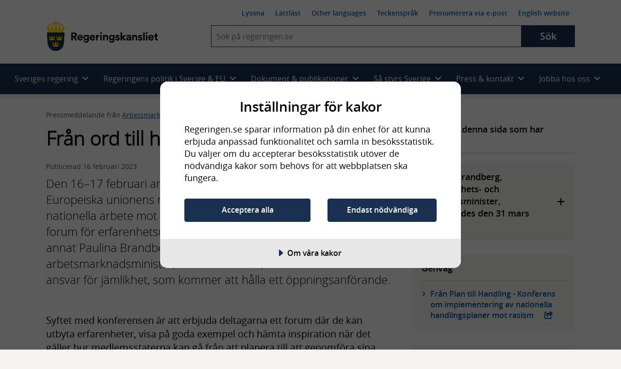

--- FILE ---
content_type: text/html; charset=utf-8
request_url: https://www.regeringen.se/pressmeddelanden/2023/02/fran-ord-till-handling-mot-rasism/
body_size: 19323
content:
<!DOCTYPE html>
<!--[if lt IE 7]>      <html class="no-js lt-ie9 lt-ie8 lt-ie7" lang="sv"> <![endif]-->
<!--[if IE 7]>         <html class="no-js lt-ie9 lt-ie8" lang="sv"> <![endif]-->
<!--[if IE 8]>         <html class="no-js lt-ie9" lang="sv"> <![endif]-->
<!--[if IE 9]>         <html class="no-js lt-ie10" lang="sv"> <![endif]-->
<!--[if gt IE 9]><!-->
<html class="no-js" lang="sv">
<!--<![endif]-->
<head>
        
<meta charset="UTF-8">

<meta http-equiv="X-UA-Compatible" content="IE=edge" />


<title>Fr&#xE5;n ord till handling mot rasism - Regeringen.se</title>
<meta name="viewport" content="width=device-width, initial-scale=1.0" />
<meta name="description" content="Den 16&#x2013;17 februari anordnar Sveriges ordf&#xF6;randeskap i Europeiska unionens r&#xE5;d en konferens om medlemsstaternas nationella arbete mot rasism. Syftet..." />

<meta name="published" content="2023-02-16 08:30:00" />
<meta name="Last-Modified" content="Thu, 16 Feb 2023 08:30:09 GMT" />

<!-- Begin favicon -->
<link rel="manifest" href="/manifest.webmanifest">
<link rel="icon" href="/favicon.ico" sizes="any">
<link rel="icon" href="/icon.svg" type="image/svg+xml">
<link rel="apple-touch-icon" href="/apple-touch-icon.png">
<meta name="theme-color" content="#ffffff" />
<!-- End favicon -->
<!-- OG -->
<meta prefix="og: http://ogp.me/ns#" property="og:site_name" content="Regeringskansliet" />
<meta prefix="og: http://ogp.me/ns#" property="og:type" content="website" />
<meta prefix="og: http://ogp.me/ns#" property="og:title" content="Fr&#xE5;n ord till handling mot rasism" />
<meta prefix="og: http://ogp.me/ns#" property="og:description" content="Den 16&#x2013;17 februari anordnar Sveriges ordf&#xF6;randeskap i Europeiska unionens r&#xE5;d en konferens om medlemsstaternas nationella arbete mot rasism. Syftet..." />
<meta prefix="og: http://ogp.me/ns#" property="og:image" content="https://www.regeringen.se/css/img/share-logo-sv.jpg" />
<meta prefix="og: http://ogp.me/ns#" property="og:image:width" content="1200" />
<meta prefix="og: http://ogp.me/ns#" property="og:image:height" content="630" />
<meta prefix="og: http://ogp.me/ns#" property="og:url" content="https://www.regeringen.se/pressmeddelanden/2023/02/fran-ord-till-handling-mot-rasism/" />
<meta prefix="og: http://ogp.me/ns#" property="og:locale" content="sv_se" />
<meta prefix="og: http://ogp.me/ns#" property="og:locale:alternate" content="en_GB" />
<meta prefix="og: http://ogp.me/ns#" property="og:published" content="2023-02-16 08:30:00" />
<!-- OG end -->
<!-- Twitter -->
<meta name="twitter:card" content="summary" />
<meta name="twitter:site" content="https://www.regeringen.se/pressmeddelanden/2023/02/fran-ord-till-handling-mot-rasism/" />
<meta name="twitter:title" content="Fr&#xE5;n ord till handling mot rasism" />
<meta name="twitter:description" content="Den 16&#x2013;17 februari anordnar Sveriges ordf&#xF6;randeskap i Europeiska unionens r&#xE5;d en konferens om medlemsstaternas nationella arbete mot rasism. Syftet..." />
<meta name="twitter:image" content="https://www.regeringen.se/css/img/share-logo-sv.jpg" />
<meta name="twitter:site" content="@SverigeiEU">
<meta name="twitter:creator" content="@SverigeiEU">
<!-- Twitter end -->
<!-- DC -->
<meta name="DC.Subject" />
<meta name="DC.Creator" content="Regeringen och Regeringskansliet" />
<meta name="DC.Date" content="2023-02-16 08:30:00" />
<meta name="DC.Date.Created" content="2023-02-15" />
<meta name="DC.Date.Modified" content="2023-02-16" />
<meta name="DC.Description" content="Den 16&#x2013;17 februari anordnar Sveriges ordf&#xF6;randeskap i Europeiska unionens r&#xE5;d en konferens om medlemsstaternas nationella arbete mot rasism. Syftet...">
<meta name="DC.Title" lang="sv" content="Fr&#xE5;n ord till handling mot rasism" />
<meta name="DC.Publisher" content="Regeringen och Regeringskansliet" />
<meta name="DC.Type" content="Text" />
<meta name="DC.Format" content="text/html" />
<meta name="DC.Identifier" content="https://www.regeringen.se/pressmeddelanden/2023/02/fran-ord-till-handling-mot-rasism/" />
<meta name="DC.Language" content="sv" />
<!-- DC end-->

    <script src="https://cdn-eu.cookietractor.com/cookietractor.js" data-lang="sv-SE" data-id="f8aca0b4-8332-4bba-9cc5-da95c8672687"></script>

<script>
    var _mtm = _mtm || [];
    window._mtm = [{}]; // rensar arvet
    window._mtm.push({
        'pagePath': '/pressmeddelanden/2023/02/fran-ord-till-handling-mot-rasism/',
        'pageChangeDate': '2023-02-16 08:30:09',
        'pageAuthor': '',
        'pageKeywords': '',
        'pageMinister': '',
        'pageMinistry': 'Arbetsmarknadsdepartementet',
        'pageCategory': 'EU,Demokrati och m&#xE4;nskliga r&#xE4;ttigheter,Arbetsmarknadsdepartementet,Pressmeddelande,Ett land fritt fr&#xE5;n rasism och hatbrott,Paulina Brandberg'
    });
</script>

    <!-- Matomo Tag Manager - Stage -->
    <script>
        var _mtm = window._mtm = window._mtm || [];
        _mtm.push({ 'mtm.startTime': (new Date().getTime()), 'event': 'mtm.Start' });
        var d = document, g = d.createElement('script'), s = d.getElementsByTagName('script')[0];
        g.type = 'text/javascript';
        g.async = true;
        g.src = 'https://regstat.regeringen.se/js/container_nIFtOdhl.js';
        s.parentNode.insertBefore(g, s);
    </script>
    <!-- End Matomo Tag Manager -->

<link rel="canonical" href="https://www.regeringen.se/pressmeddelanden/2023/02/fran-ord-till-handling-mot-rasism/" />



    <script src="/js/vendor/modernizr.custom.min.30492.js"></script>



<link rel="preload" href="/fonts/opensans/opensans-semibold-webfont.woff2" as="font" crossorigin />
<link rel="preload" href="/fonts/opensans/opensans-light-webfont.woff2" as="font" crossorigin />
<link rel="preload" href="/fonts/opensans/opensans-regular-webfont.woff2" as="font" crossorigin />

<!-- Fontawesome 6.4.2 -->
<link rel="stylesheet" href="/css/module/font-awesome/fontawesome.css" media="all" />
<link rel="stylesheet" href="/css/module/font-awesome/brands.css" media="all" />
<link rel="stylesheet" href="/css/module/font-awesome/solid.css" media="all" />


<link rel="preload" href="/js/vendor/ReadSpeaker/mods/enlargeHL/ReadSpeaker.enlargeHL.css?v=...2887" as="style" />
<link rel="preload" href="/js/vendor/ReadSpeaker/ReadSpeaker.Styles.css?v=2.5.7.2887" as="style" />

<link href="/css/style.css?v=6p39tB3RbF2oXuXGrEV7N-kqt9wJosTkTrEGo_t5he8&amp;v=6p39tB3RbF2oXuXGrEV7N-kqt9wJosTkTrEGo_t5he8" href="/css/style.css" rel="stylesheet" />
<link href="/css/override.css?v=G9CpBsaSRYE6PrU9w57cjTC3Bz8opYW0zVqmkisHWdo&amp;v=G9CpBsaSRYE6PrU9w57cjTC3Bz8opYW0zVqmkisHWdo" href="/css/override.css" rel="stylesheet" />



    
</head>

<body class="rk-baseBody" >
    <noscript>Aktivera javascript i din webbläsare</noscript>

    
      
    
    
    
<!-- Begin .header -->
<header class="header header--largescreen cl js-header">
    <a id="skip-to-content" class="skip-to-content" href="#content">Hoppa till huvudinnehåll</a>
    <div class="layout-gridContainer">
        <div class="header__content">
            <a href="/" class="site-logo site-logo--sv" aria-label="Gå till startsidan">
                <img class="logo logo--sv" src="/css/img/logo-sv.png" alt="Regeringskansliet" />
            </a>
            <div class="header__collapsible js-collapsible collapsible">
                <button type="button" class="js-collapsible__trigger btn-toggle-menu js-btn-toggle-menu rs_skip" aria-expanded="false" aria-haspopup="true">
                    <span class="is-vishidden">Meny</span>
                    <i class="fa fa-bars"></i>
                    <i class="fa fa-times"></i>
                </button>
                <div class="header__collapsible-content collapsible__content cl">
                    <nav id="nav--smallscreen" class="navmob js-nav--smallscreen nav--smallscreen" aria-labelledby="nav-3">
                        <p id="nav-3" class="visuallyhidden">Huvudnavigering</p>
                        <ul class="navmob__list list--unstyled">
                            
        <li class="navmob__list-item collapsible js-collapsible">
            <button class="navmob__list-link js-collapsible__trigger js-navmob__list-link rs_skip" type="button" role="button" aria-expanded="false" aria-haspopup="true">
                <span class="navmob__list-link-text">
                    Sveriges regering
                    <i class="fa fa-plus" aria-hidden="true"></i>
                    <i class="fa fa-minus" aria-hidden="true"></i>
                </span>
            </button>
            <div class="collapsible__content js-collapsible__content" aria-hidden="true">
                <ul class="navmob__sublist list--unstyled">
                    <li class="navmob__sublist-item">
                        <div class="navmob__sublist-link-wrap">
                            <a class="navmob__sublist-link"  href="/sveriges-regering/" onclick="dataLayer.push({ 'event': 'eventTracking', 'category': 'navigation', 'action': 'primary-item', 'label': 'Allt om Sveriges regering'});">
                                Allt om Sveriges regering
                            </a>
                        </div>
                    </li>

                        <li class="navmob__sublist-item">
                            <div class="navmob__sublist-link-wrap">
                                <a class="navmob__sublist-link"  href="/sveriges-regering/statsradsberedningen/" onclick="dataLayer.push({ 'event': 'eventTracking', 'category': 'navigation', 'action': 'primary-item', 'label': 'Statsr&#xE5;dsberedningen'});">
                                    Statsr&#xE5;dsberedningen
                                </a>
                            </div>
                            <div class="navmob__subcollapsible-content">
                                <ul class="list--unstyled">
                                        <li>
                                            <a href="/sveriges-regering/statsradsberedningen/ulf-kristersson/"  onclick="dataLayer.push({ 'event': 'eventTracking', 'category': 'navigation', 'action': 'primary-item', 'label': 'Ulf Kristersson'});">
                                                <span>Ulf Kristersson, Stats&shy;minister</span>
                                            </a>
                                        </li>
                                        <li>
                                            <a href="/sveriges-regering/statsradsberedningen/jessica-rosencrantz/"  onclick="dataLayer.push({ 'event': 'eventTracking', 'category': 'navigation', 'action': 'primary-item', 'label': 'Jessica Rosencrantz'});">
                                                <span>Jessica Rosencrantz, EU-&shy;minister</span>
                                            </a>
                                        </li>
                                </ul>
                            </div>
                        </li>
                        <li class="navmob__sublist-item">
                            <div class="navmob__sublist-link-wrap">
                                <a class="navmob__sublist-link"  href="/sveriges-regering/arbetsmarknadsdepartementet/" onclick="dataLayer.push({ 'event': 'eventTracking', 'category': 'navigation', 'action': 'primary-item', 'label': 'Arbetsmarknadsdepartementet'});">
                                    Arbetsmarknadsdepartementet
                                </a>
                            </div>
                            <div class="navmob__subcollapsible-content">
                                <ul class="list--unstyled">
                                        <li>
                                            <a href="/sveriges-regering/arbetsmarknadsdepartementet/johan-britz/"  onclick="dataLayer.push({ 'event': 'eventTracking', 'category': 'navigation', 'action': 'primary-item', 'label': 'Johan Britz'});">
                                                <span>Johan Britz, Arbetsmarknads&shy;minister</span>
                                            </a>
                                        </li>
                                        <li>
                                            <a href="/sveriges-regering/arbetsmarknadsdepartementet/nina-larsson/"  onclick="dataLayer.push({ 'event': 'eventTracking', 'category': 'navigation', 'action': 'primary-item', 'label': 'Nina Larsson'});">
                                                <span>Nina Larsson, Jämställdhets&shy;minister</span>
                                            </a>
                                        </li>
                                </ul>
                            </div>
                        </li>
                        <li class="navmob__sublist-item">
                            <div class="navmob__sublist-link-wrap">
                                <a class="navmob__sublist-link"  href="/sveriges-regering/finansdepartementet/" onclick="dataLayer.push({ 'event': 'eventTracking', 'category': 'navigation', 'action': 'primary-item', 'label': 'Finansdepartementet'});">
                                    Finansdepartementet
                                </a>
                            </div>
                            <div class="navmob__subcollapsible-content">
                                <ul class="list--unstyled">
                                        <li>
                                            <a href="/sveriges-regering/finansdepartementet/elisabeth-svantesson/"  onclick="dataLayer.push({ 'event': 'eventTracking', 'category': 'navigation', 'action': 'primary-item', 'label': 'Elisabeth Svantesson'});">
                                                <span>Elisabeth Svantesson, Finans&shy;minister</span>
                                            </a>
                                        </li>
                                        <li>
                                            <a href="/sveriges-regering/finansdepartementet/erik-slottner/"  onclick="dataLayer.push({ 'event': 'eventTracking', 'category': 'navigation', 'action': 'primary-item', 'label': 'Erik Slottner'});">
                                                <span>Erik Slottner, Civil&shy;minister</span>
                                            </a>
                                        </li>
                                        <li>
                                            <a href="/sveriges-regering/finansdepartementet/niklas-wykman/"  onclick="dataLayer.push({ 'event': 'eventTracking', 'category': 'navigation', 'action': 'primary-item', 'label': 'Niklas Wykman'});">
                                                <span>Niklas Wykman, Finansmarknads&shy;minister</span>
                                            </a>
                                        </li>
                                </ul>
                            </div>
                        </li>
                        <li class="navmob__sublist-item">
                            <div class="navmob__sublist-link-wrap">
                                <a class="navmob__sublist-link"  href="/sveriges-regering/forsvarsdepartementet/" onclick="dataLayer.push({ 'event': 'eventTracking', 'category': 'navigation', 'action': 'primary-item', 'label': 'F&#xF6;rsvarsdepartementet'});">
                                    F&#xF6;rsvarsdepartementet
                                </a>
                            </div>
                            <div class="navmob__subcollapsible-content">
                                <ul class="list--unstyled">
                                        <li>
                                            <a href="/sveriges-regering/forsvarsdepartementet/pal-jonson/"  onclick="dataLayer.push({ 'event': 'eventTracking', 'category': 'navigation', 'action': 'primary-item', 'label': 'P&#xE5;l Jonson'});">
                                                <span>P&#xE5;l Jonson, Försvars&shy;minister</span>
                                            </a>
                                        </li>
                                        <li>
                                            <a href="/sveriges-regering/forsvarsdepartementet/carl-oskar-bohlin/"  onclick="dataLayer.push({ 'event': 'eventTracking', 'category': 'navigation', 'action': 'primary-item', 'label': 'Carl-Oskar Bohlin'});">
                                                <span>Carl-Oskar Bohlin, Minister för civilt försvar</span>
                                            </a>
                                        </li>
                                </ul>
                            </div>
                        </li>
                        <li class="navmob__sublist-item">
                            <div class="navmob__sublist-link-wrap">
                                <a class="navmob__sublist-link"  href="/sveriges-regering/justitiedepartementet/" onclick="dataLayer.push({ 'event': 'eventTracking', 'category': 'navigation', 'action': 'primary-item', 'label': 'Justitiedepartementet'});">
                                    Justitiedepartementet
                                </a>
                            </div>
                            <div class="navmob__subcollapsible-content">
                                <ul class="list--unstyled">
                                        <li>
                                            <a href="/sveriges-regering/justitiedepartementet/gunnar-strommer/"  onclick="dataLayer.push({ 'event': 'eventTracking', 'category': 'navigation', 'action': 'primary-item', 'label': 'Gunnar Str&#xF6;mmer'});">
                                                <span>Gunnar Str&#xF6;mmer, Justitie&shy;minister</span>
                                            </a>
                                        </li>
                                        <li>
                                            <a href="/sveriges-regering/justitiedepartementet/johan-forssell/"  onclick="dataLayer.push({ 'event': 'eventTracking', 'category': 'navigation', 'action': 'primary-item', 'label': 'Johan Forssell'});">
                                                <span>Johan Forssell, Migrations&shy;minister</span>
                                            </a>
                                        </li>
                                </ul>
                            </div>
                        </li>
                        <li class="navmob__sublist-item">
                            <div class="navmob__sublist-link-wrap">
                                <a class="navmob__sublist-link"  href="/sveriges-regering/klimat--och-naringslivsdepartementet/" onclick="dataLayer.push({ 'event': 'eventTracking', 'category': 'navigation', 'action': 'primary-item', 'label': 'Klimat- och n&#xE4;ringslivsdepartementet'});">
                                    Klimat- och n&#xE4;ringslivsdepartementet
                                </a>
                            </div>
                            <div class="navmob__subcollapsible-content">
                                <ul class="list--unstyled">
                                        <li>
                                            <a href="/sveriges-regering/klimat--och-naringslivsdepartementet/ebba-busch/"  onclick="dataLayer.push({ 'event': 'eventTracking', 'category': 'navigation', 'action': 'primary-item', 'label': 'Ebba Busch'});">
                                                <span>Ebba Busch, Energi- och närings&shy;minister samt vice stats&shy;minister</span>
                                            </a>
                                        </li>
                                        <li>
                                            <a href="/sveriges-regering/klimat--och-naringslivsdepartementet/romina-pourmokhtari/"  onclick="dataLayer.push({ 'event': 'eventTracking', 'category': 'navigation', 'action': 'primary-item', 'label': 'Romina Pourmokhtari'});">
                                                <span>Romina Pourmokhtari, Klimat- och miljö&shy;minister</span>
                                            </a>
                                        </li>
                                </ul>
                            </div>
                        </li>
                        <li class="navmob__sublist-item">
                            <div class="navmob__sublist-link-wrap">
                                <a class="navmob__sublist-link"  href="/sveriges-regering/kulturdepartementet/" onclick="dataLayer.push({ 'event': 'eventTracking', 'category': 'navigation', 'action': 'primary-item', 'label': 'Kulturdepartementet'});">
                                    Kulturdepartementet
                                </a>
                            </div>
                            <div class="navmob__subcollapsible-content">
                                <ul class="list--unstyled">
                                        <li>
                                            <a href="/sveriges-regering/kulturdepartementet/parisa-liljestrand/"  onclick="dataLayer.push({ 'event': 'eventTracking', 'category': 'navigation', 'action': 'primary-item', 'label': 'Parisa Liljestrand'});">
                                                <span>Parisa Liljestrand, Kultur&shy;minister</span>
                                            </a>
                                        </li>
                                </ul>
                            </div>
                        </li>
                        <li class="navmob__sublist-item">
                            <div class="navmob__sublist-link-wrap">
                                <a class="navmob__sublist-link"  href="/sveriges-regering/landsbygds--och-infrastrukturdepartementet/" onclick="dataLayer.push({ 'event': 'eventTracking', 'category': 'navigation', 'action': 'primary-item', 'label': 'Landsbygds- och infrastrukturdepartementet'});">
                                    Landsbygds- och infrastrukturdepartementet
                                </a>
                            </div>
                            <div class="navmob__subcollapsible-content">
                                <ul class="list--unstyled">
                                        <li>
                                            <a href="/sveriges-regering/landsbygds--och-infrastrukturdepartementet/peter-kullgren/"  onclick="dataLayer.push({ 'event': 'eventTracking', 'category': 'navigation', 'action': 'primary-item', 'label': 'Peter Kullgren'});">
                                                <span>Peter Kullgren, Landsbygds&shy;minister</span>
                                            </a>
                                        </li>
                                        <li>
                                            <a href="/sveriges-regering/landsbygds--och-infrastrukturdepartementet/andreas-carlson/"  onclick="dataLayer.push({ 'event': 'eventTracking', 'category': 'navigation', 'action': 'primary-item', 'label': 'Andreas Carlson'});">
                                                <span>Andreas Carlson, Infrastruktur- och bostads&shy;minister</span>
                                            </a>
                                        </li>
                                </ul>
                            </div>
                        </li>
                        <li class="navmob__sublist-item">
                            <div class="navmob__sublist-link-wrap">
                                <a class="navmob__sublist-link"  href="/sveriges-regering/socialdepartementet/" onclick="dataLayer.push({ 'event': 'eventTracking', 'category': 'navigation', 'action': 'primary-item', 'label': 'Socialdepartementet'});">
                                    Socialdepartementet
                                </a>
                            </div>
                            <div class="navmob__subcollapsible-content">
                                <ul class="list--unstyled">
                                        <li>
                                            <a href="/sveriges-regering/socialdepartementet/jakob-forssmed/"  onclick="dataLayer.push({ 'event': 'eventTracking', 'category': 'navigation', 'action': 'primary-item', 'label': 'Jakob Forssmed'});">
                                                <span>Jakob Forssmed, Social&shy;minister</span>
                                            </a>
                                        </li>
                                        <li>
                                            <a href="/sveriges-regering/socialdepartementet/anna-tenje/"  onclick="dataLayer.push({ 'event': 'eventTracking', 'category': 'navigation', 'action': 'primary-item', 'label': 'Anna Tenje'});">
                                                <span>Anna Tenje, Äldre- och socialförsäkrings&shy;minister</span>
                                            </a>
                                        </li>
                                        <li>
                                            <a href="/sveriges-regering/socialdepartementet/camilla-waltersson-gronvall/"  onclick="dataLayer.push({ 'event': 'eventTracking', 'category': 'navigation', 'action': 'primary-item', 'label': 'Camilla Waltersson Gr&#xF6;nvall'});">
                                                <span>Camilla Waltersson Gr&#xF6;nvall, Socialtjänst&shy;minister</span>
                                            </a>
                                        </li>
                                        <li>
                                            <a href="/sveriges-regering/socialdepartementet/elisabet-lann/"  onclick="dataLayer.push({ 'event': 'eventTracking', 'category': 'navigation', 'action': 'primary-item', 'label': 'Elisabet Lann'});">
                                                <span>Elisabet Lann, Sjukvårds&shy;minister</span>
                                            </a>
                                        </li>
                                </ul>
                            </div>
                        </li>
                        <li class="navmob__sublist-item">
                            <div class="navmob__sublist-link-wrap">
                                <a class="navmob__sublist-link"  href="/sveriges-regering/utbildningsdepartementet/" onclick="dataLayer.push({ 'event': 'eventTracking', 'category': 'navigation', 'action': 'primary-item', 'label': 'Utbildningsdepartementet'});">
                                    Utbildningsdepartementet
                                </a>
                            </div>
                            <div class="navmob__subcollapsible-content">
                                <ul class="list--unstyled">
                                        <li>
                                            <a href="/sveriges-regering/utbildningsdepartementet/simona-mohamsson/"  onclick="dataLayer.push({ 'event': 'eventTracking', 'category': 'navigation', 'action': 'primary-item', 'label': 'Simona Mohamsson'});">
                                                <span>Simona Mohamsson, Utbildnings- och integrations&shy;minister</span>
                                            </a>
                                        </li>
                                        <li>
                                            <a href="/sveriges-regering/utbildningsdepartementet/lotta-edholm/"  onclick="dataLayer.push({ 'event': 'eventTracking', 'category': 'navigation', 'action': 'primary-item', 'label': 'Lotta Edholm'});">
                                                <span>Lotta Edholm, Gymnasie-, högskole- och forsknings&shy;minister</span>
                                            </a>
                                        </li>
                                </ul>
                            </div>
                        </li>
                        <li class="navmob__sublist-item">
                            <div class="navmob__sublist-link-wrap">
                                <a class="navmob__sublist-link"  href="/sveriges-regering/utrikesdepartementet/" onclick="dataLayer.push({ 'event': 'eventTracking', 'category': 'navigation', 'action': 'primary-item', 'label': 'Utrikesdepartementet'});">
                                    Utrikesdepartementet
                                </a>
                            </div>
                            <div class="navmob__subcollapsible-content">
                                <ul class="list--unstyled">
                                        <li>
                                            <a href="/sveriges-regering/utrikesdepartementet/maria-malmer-stenergard/"  onclick="dataLayer.push({ 'event': 'eventTracking', 'category': 'navigation', 'action': 'primary-item', 'label': 'Maria Malmer Stenergard'});">
                                                <span>Maria Malmer Stenergard, Utrikes&shy;minister</span>
                                            </a>
                                        </li>
                                        <li>
                                            <a href="/sveriges-regering/utrikesdepartementet/benjamin-dousa/"  onclick="dataLayer.push({ 'event': 'eventTracking', 'category': 'navigation', 'action': 'primary-item', 'label': 'Benjamin Dousa'});">
                                                <span>Benjamin Dousa, Bistånds- och utrikeshandels&shy;minister</span>
                                            </a>
                                        </li>
                                </ul>
                            </div>
                        </li>
                </ul>
            </div>
        </li>

                            
        <li class="navmob__list-item collapsible js-collapsible">
            <button class="navmob__list-link js-collapsible__trigger js-navmob__list-link rs_skip" type="button" role="button" aria-expanded="false" aria-haspopup="true">
                <span class="navmob__list-link-text">
                    Regeringens politik i Sverige &amp; EU
                    <i class="fa fa-plus" aria-hidden="true"></i>
                    <i class="fa fa-minus" aria-hidden="true"></i>
                </span>
            </button>
            <div class="collapsible__content js-collapsible__content" aria-hidden="true">
                <ul class="navmob__sublist list--unstyled">

                                <li class="navmob__sublist-item ">
                                    <div class="navmob__sublist-link-wrap">
                                        <a class="navmob__sublist-link  "  href="/regeringens-politik/regeringens-prioriteringar/" aria-expanded="false" onclick="dataLayer.push({ 'event': 'eventTracking', 'category': 'navigation', 'action': 'primary-item', 'label': 'Regeringens prioriteringar' });">
                                            Regeringens prioriteringar
                                        </a>
                                    </div>


                                </li>
                                <li class="navmob__sublist-item ">
                                    <div class="navmob__sublist-link-wrap">
                                        <a class="navmob__sublist-link  "  href="/tal/2025/09/regeringsforklaringen-2025/" aria-expanded="false" onclick="dataLayer.push({ 'event': 'eventTracking', 'category': 'navigation', 'action': 'primary-item', 'label': 'Regeringsf&#xF6;rklaringen' });">
                                            Regeringsf&#xF6;rklaringen
                                        </a>
                                    </div>


                                </li>
                                <li class="navmob__sublist-item ">
                                    <div class="navmob__sublist-link-wrap">
                                        <a class="navmob__sublist-link  "  href="/tal/2025/11/eu-deklarationen-regeringens-prioriteringar-i-eu-arbetet/" aria-expanded="false" onclick="dataLayer.push({ 'event': 'eventTracking', 'category': 'navigation', 'action': 'primary-item', 'label': 'EU-deklarationen' });">
                                            EU-deklarationen
                                        </a>
                                    </div>


                                </li>
                                <li class="navmob__sublist-item ">
                                    <div class="navmob__sublist-link-wrap">
                                        <a class="navmob__sublist-link  "  href="/tal/2025/02/utrikesdeklarationen-2025/" aria-expanded="false" onclick="dataLayer.push({ 'event': 'eventTracking', 'category': 'navigation', 'action': 'primary-item', 'label': 'Utrikesdeklarationen' });">
                                            Utrikesdeklarationen
                                        </a>
                                    </div>


                                </li>
                                <li class="navmob__sublist-item ">
                                    <div class="navmob__sublist-link-wrap">
                                        <a class="navmob__sublist-link  "  href="/sveriges-regering/finansdepartementet/statens-budget/" aria-expanded="false" onclick="dataLayer.push({ 'event': 'eventTracking', 'category': 'navigation', 'action': 'primary-item', 'label': 'Statens budget' });">
                                            Statens budget
                                        </a>
                                    </div>


                                </li>
                                <li class="navmob__sublist-item ">
                                    <div class="navmob__sublist-link-wrap">
                                        <a class="navmob__sublist-link  "  href="/sverige-i-eu/" aria-expanded="false" onclick="dataLayer.push({ 'event': 'eventTracking', 'category': 'navigation', 'action': 'primary-item', 'label': 'Sverige i EU' });">
                                            Sverige i EU
                                        </a>
                                    </div>


                                </li>


                            <li class="navmob__sublist-item ">
                                <div class="navmob__sublist-link-wrap">
                                    <a class="navmob__sublist-link "  href="/regeringens-politik/arbete-mot-utanforskap/" aria-expanded="false" onclick="dataLayer.push({ 'event': 'eventTracking', 'category': 'navigation', 'action': 'primary-item', 'label': 'Arbete mot utanf&#xF6;rskap'});">
                                        Arbete mot utanf&#xF6;rskap
                                    </a>
                                </div>
                            </li>
                            <li class="navmob__sublist-item ">
                                <div class="navmob__sublist-link-wrap">
                                    <a class="navmob__sublist-link "  href="/regeringens-politik/arbetsmarknad/" aria-expanded="false" onclick="dataLayer.push({ 'event': 'eventTracking', 'category': 'navigation', 'action': 'primary-item', 'label': 'Arbetsmarknad'});">
                                        Arbetsmarknad
                                    </a>
                                </div>
                            </li>
                            <li class="navmob__sublist-item ">
                                <div class="navmob__sublist-link-wrap">
                                    <a class="navmob__sublist-link "  href="/regeringens-politik/arbetsratt-och-arbetsmiljo/" aria-expanded="false" onclick="dataLayer.push({ 'event': 'eventTracking', 'category': 'navigation', 'action': 'primary-item', 'label': 'Arbetsr&#xE4;tt och arbetsmilj&#xF6;'});">
                                        Arbetsr&#xE4;tt och arbetsmilj&#xF6;
                                    </a>
                                </div>
                            </li>
                            <li class="navmob__sublist-item ">
                                <div class="navmob__sublist-link-wrap">
                                    <a class="navmob__sublist-link "  href="/regeringens-politik/barn--och-ungdomsutbildning/" aria-expanded="false" onclick="dataLayer.push({ 'event': 'eventTracking', 'category': 'navigation', 'action': 'primary-item', 'label': 'Barn- och ungdomsutbildning'});">
                                        Barn- och ungdomsutbildning
                                    </a>
                                </div>
                            </li>
                            <li class="navmob__sublist-item ">
                                <div class="navmob__sublist-link-wrap">
                                    <a class="navmob__sublist-link "  href="/regeringens-politik/barnets-rattigheter/" aria-expanded="false" onclick="dataLayer.push({ 'event': 'eventTracking', 'category': 'navigation', 'action': 'primary-item', 'label': 'Barnets r&#xE4;ttigheter'});">
                                        Barnets r&#xE4;ttigheter
                                    </a>
                                </div>
                            </li>
                            <li class="navmob__sublist-item ">
                                <div class="navmob__sublist-link-wrap">
                                    <a class="navmob__sublist-link "  href="/regeringens-politik/bekampning-av-terrorism/" aria-expanded="false" onclick="dataLayer.push({ 'event': 'eventTracking', 'category': 'navigation', 'action': 'primary-item', 'label': 'Bek&#xE4;mpning av terrorism'});">
                                        Bek&#xE4;mpning av terrorism
                                    </a>
                                </div>
                            </li>
                            <li class="navmob__sublist-item ">
                                <div class="navmob__sublist-link-wrap">
                                    <a class="navmob__sublist-link "  href="/regeringens-politik/bolag-med-statligt-agande/" aria-expanded="false" onclick="dataLayer.push({ 'event': 'eventTracking', 'category': 'navigation', 'action': 'primary-item', 'label': 'Bolag med statligt &#xE4;gande'});">
                                        Bolag med statligt &#xE4;gande
                                    </a>
                                </div>
                            </li>
                            <li class="navmob__sublist-item ">
                                <div class="navmob__sublist-link-wrap">
                                    <a class="navmob__sublist-link "  href="/regeringens-politik/bostader-och-samhallsplanering/" aria-expanded="false" onclick="dataLayer.push({ 'event': 'eventTracking', 'category': 'navigation', 'action': 'primary-item', 'label': 'Bost&#xE4;der och samh&#xE4;llsplanering'});">
                                        Bost&#xE4;der och samh&#xE4;llsplanering
                                    </a>
                                </div>
                            </li>
                            <li class="navmob__sublist-item ">
                                <div class="navmob__sublist-link-wrap">
                                    <a class="navmob__sublist-link "  href="/regeringens-politik/civila-samhallet-och-idrott/" aria-expanded="false" onclick="dataLayer.push({ 'event': 'eventTracking', 'category': 'navigation', 'action': 'primary-item', 'label': 'Civila samh&#xE4;llet och idrott'});">
                                        Civila samh&#xE4;llet och idrott
                                    </a>
                                </div>
                            </li>
                            <li class="navmob__sublist-item ">
                                <div class="navmob__sublist-link-wrap">
                                    <a class="navmob__sublist-link "  href="/regeringens-politik/civilt-forsvar/" aria-expanded="false" onclick="dataLayer.push({ 'event': 'eventTracking', 'category': 'navigation', 'action': 'primary-item', 'label': 'Civilt f&#xF6;rsvar'});">
                                        Civilt f&#xF6;rsvar
                                    </a>
                                </div>
                            </li>
                            <li class="navmob__sublist-item ">
                                <div class="navmob__sublist-link-wrap">
                                    <a class="navmob__sublist-link "  href="/regeringens-politik/demokrati-och-manskliga-rattigheter/" aria-expanded="false" onclick="dataLayer.push({ 'event': 'eventTracking', 'category': 'navigation', 'action': 'primary-item', 'label': 'Demokrati och m&#xE4;nskliga r&#xE4;ttigheter'});">
                                        Demokrati och m&#xE4;nskliga r&#xE4;ttigheter
                                    </a>
                                </div>
                            </li>
                            <li class="navmob__sublist-item ">
                                <div class="navmob__sublist-link-wrap">
                                    <a class="navmob__sublist-link "  href="/regeringens-politik/digitaliseringspolitik/" aria-expanded="false" onclick="dataLayer.push({ 'event': 'eventTracking', 'category': 'navigation', 'action': 'primary-item', 'label': 'Digitaliseringspolitik'});">
                                        Digitaliseringspolitik
                                    </a>
                                </div>
                            </li>
                            <li class="navmob__sublist-item ">
                                <div class="navmob__sublist-link-wrap">
                                    <a class="navmob__sublist-link "  href="/regeringens-politik/ekonomisk-politik/" aria-expanded="false" onclick="dataLayer.push({ 'event': 'eventTracking', 'category': 'navigation', 'action': 'primary-item', 'label': 'Ekonomisk politik'});">
                                        Ekonomisk politik
                                    </a>
                                </div>
                            </li>
                            <li class="navmob__sublist-item ">
                                <div class="navmob__sublist-link-wrap">
                                    <a class="navmob__sublist-link "  href="/regeringens-politik/energi/" aria-expanded="false" onclick="dataLayer.push({ 'event': 'eventTracking', 'category': 'navigation', 'action': 'primary-item', 'label': 'Energi'});">
                                        Energi
                                    </a>
                                </div>
                            </li>
                            <li class="navmob__sublist-item ">
                                <div class="navmob__sublist-link-wrap">
                                    <a class="navmob__sublist-link "  href="/regeringens-politik/familjeratt/" aria-expanded="false" onclick="dataLayer.push({ 'event': 'eventTracking', 'category': 'navigation', 'action': 'primary-item', 'label': 'Familjer&#xE4;tt'});">
                                        Familjer&#xE4;tt
                                    </a>
                                </div>
                            </li>
                            <li class="navmob__sublist-item ">
                                <div class="navmob__sublist-link-wrap">
                                    <a class="navmob__sublist-link "  href="/regeringens-politik/finansmarknad/" aria-expanded="false" onclick="dataLayer.push({ 'event': 'eventTracking', 'category': 'navigation', 'action': 'primary-item', 'label': 'Finansmarknad'});">
                                        Finansmarknad
                                    </a>
                                </div>
                            </li>
                            <li class="navmob__sublist-item ">
                                <div class="navmob__sublist-link-wrap">
                                    <a class="navmob__sublist-link "  href="/regeringens-politik/folkbildning/" aria-expanded="false" onclick="dataLayer.push({ 'event': 'eventTracking', 'category': 'navigation', 'action': 'primary-item', 'label': 'Folkbildning'});">
                                        Folkbildning
                                    </a>
                                </div>
                            </li>
                            <li class="navmob__sublist-item ">
                                <div class="navmob__sublist-link-wrap">
                                    <a class="navmob__sublist-link "  href="/regeringens-politik/folkhalsa/" aria-expanded="false" onclick="dataLayer.push({ 'event': 'eventTracking', 'category': 'navigation', 'action': 'primary-item', 'label': 'Folkh&#xE4;lsa'});">
                                        Folkh&#xE4;lsa
                                    </a>
                                </div>
                            </li>
                            <li class="navmob__sublist-item ">
                                <div class="navmob__sublist-link-wrap">
                                    <a class="navmob__sublist-link "  href="/regeringens-politik/folkratt/" aria-expanded="false" onclick="dataLayer.push({ 'event': 'eventTracking', 'category': 'navigation', 'action': 'primary-item', 'label': 'Folkr&#xE4;tt'});">
                                        Folkr&#xE4;tt
                                    </a>
                                </div>
                            </li>
                            <li class="navmob__sublist-item ">
                                <div class="navmob__sublist-link-wrap">
                                    <a class="navmob__sublist-link "  href="/regeringens-politik/funktionshinder/" aria-expanded="false" onclick="dataLayer.push({ 'event': 'eventTracking', 'category': 'navigation', 'action': 'primary-item', 'label': 'Funktionshinder'});">
                                        Funktionshinder
                                    </a>
                                </div>
                            </li>
                            <li class="navmob__sublist-item ">
                                <div class="navmob__sublist-link-wrap">
                                    <a class="navmob__sublist-link "  href="/regeringens-politik/grundlagar-och-integritet/" aria-expanded="false" onclick="dataLayer.push({ 'event': 'eventTracking', 'category': 'navigation', 'action': 'primary-item', 'label': 'Grundlagar och integritet'});">
                                        Grundlagar och integritet
                                    </a>
                                </div>
                            </li>
                            <li class="navmob__sublist-item ">
                                <div class="navmob__sublist-link-wrap">
                                    <a class="navmob__sublist-link "  href="/regeringens-politik/handelspolitik-och-framjande/" aria-expanded="false" onclick="dataLayer.push({ 'event': 'eventTracking', 'category': 'navigation', 'action': 'primary-item', 'label': 'Handelspolitik och fr&#xE4;mjande'});">
                                        Handelspolitik och fr&#xE4;mjande
                                    </a>
                                </div>
                            </li>
                            <li class="navmob__sublist-item ">
                                <div class="navmob__sublist-link-wrap">
                                    <a class="navmob__sublist-link "  href="/regeringens-politik/hogskola-forskning-och-rymd/" aria-expanded="false" onclick="dataLayer.push({ 'event': 'eventTracking', 'category': 'navigation', 'action': 'primary-item', 'label': 'H&#xF6;gskola, forskning och rymd'});">
                                        H&#xF6;gskola, forskning och rymd
                                    </a>
                                </div>
                            </li>
                            <li class="navmob__sublist-item ">
                                <div class="navmob__sublist-link-wrap">
                                    <a class="navmob__sublist-link "  href="/regeringens-politik/innovation/" aria-expanded="false" onclick="dataLayer.push({ 'event': 'eventTracking', 'category': 'navigation', 'action': 'primary-item', 'label': 'Innovation'});">
                                        Innovation
                                    </a>
                                </div>
                            </li>
                            <li class="navmob__sublist-item ">
                                <div class="navmob__sublist-link-wrap">
                                    <a class="navmob__sublist-link "  href="/regeringens-politik/integration/" aria-expanded="false" onclick="dataLayer.push({ 'event': 'eventTracking', 'category': 'navigation', 'action': 'primary-item', 'label': 'Integration'});">
                                        Integration
                                    </a>
                                </div>
                            </li>
                            <li class="navmob__sublist-item ">
                                <div class="navmob__sublist-link-wrap">
                                    <a class="navmob__sublist-link "  href="/regeringens-politik/internationellt-utvecklingssamarbete/" aria-expanded="false" onclick="dataLayer.push({ 'event': 'eventTracking', 'category': 'navigation', 'action': 'primary-item', 'label': 'Internationellt utvecklingssamarbete'});">
                                        Internationellt utvecklingssamarbete
                                    </a>
                                </div>
                            </li>
                            <li class="navmob__sublist-item ">
                                <div class="navmob__sublist-link-wrap">
                                    <a class="navmob__sublist-link "  href="/regeringens-politik/jamstalldhet/" aria-expanded="false" onclick="dataLayer.push({ 'event': 'eventTracking', 'category': 'navigation', 'action': 'primary-item', 'label': 'J&#xE4;mst&#xE4;lldhet'});">
                                        J&#xE4;mst&#xE4;lldhet
                                    </a>
                                </div>
                            </li>
                            <li class="navmob__sublist-item ">
                                <div class="navmob__sublist-link-wrap">
                                    <a class="navmob__sublist-link "  href="/regeringens-politik/kommuner-och-regioner/" aria-expanded="false" onclick="dataLayer.push({ 'event': 'eventTracking', 'category': 'navigation', 'action': 'primary-item', 'label': 'Kommuner och regioner'});">
                                        Kommuner och regioner
                                    </a>
                                </div>
                            </li>
                            <li class="navmob__sublist-item ">
                                <div class="navmob__sublist-link-wrap">
                                    <a class="navmob__sublist-link "  href="/regeringens-politik/konsumentpolitik/" aria-expanded="false" onclick="dataLayer.push({ 'event': 'eventTracking', 'category': 'navigation', 'action': 'primary-item', 'label': 'Konsumentpolitik'});">
                                        Konsumentpolitik
                                    </a>
                                </div>
                            </li>
                            <li class="navmob__sublist-item ">
                                <div class="navmob__sublist-link-wrap">
                                    <a class="navmob__sublist-link "  href="/regeringens-politik/krisberedskap/" aria-expanded="false" onclick="dataLayer.push({ 'event': 'eventTracking', 'category': 'navigation', 'action': 'primary-item', 'label': 'Krisberedskap'});">
                                        Krisberedskap
                                    </a>
                                </div>
                            </li>
                            <li class="navmob__sublist-item ">
                                <div class="navmob__sublist-link-wrap">
                                    <a class="navmob__sublist-link "  href="/regeringens-politik/kultur/" aria-expanded="false" onclick="dataLayer.push({ 'event': 'eventTracking', 'category': 'navigation', 'action': 'primary-item', 'label': 'Kultur'});">
                                        Kultur
                                    </a>
                                </div>
                            </li>
                            <li class="navmob__sublist-item ">
                                <div class="navmob__sublist-link-wrap">
                                    <a class="navmob__sublist-link "  href="/regeringens-politik/landsbygd-livsmedel-och-areella-naringar/" aria-expanded="false" onclick="dataLayer.push({ 'event': 'eventTracking', 'category': 'navigation', 'action': 'primary-item', 'label': 'Landsbygd, livsmedel och areella n&#xE4;ringar'});">
                                        Landsbygd, livsmedel och areella n&#xE4;ringar
                                    </a>
                                </div>
                            </li>
                            <li class="navmob__sublist-item ">
                                <div class="navmob__sublist-link-wrap">
                                    <a class="navmob__sublist-link "  href="/regeringens-politik/medier/" aria-expanded="false" onclick="dataLayer.push({ 'event': 'eventTracking', 'category': 'navigation', 'action': 'primary-item', 'label': 'Medier'});">
                                        Medier
                                    </a>
                                </div>
                            </li>
                            <li class="navmob__sublist-item ">
                                <div class="navmob__sublist-link-wrap">
                                    <a class="navmob__sublist-link "  href="/regeringens-politik/migration-och-asyl/" aria-expanded="false" onclick="dataLayer.push({ 'event': 'eventTracking', 'category': 'navigation', 'action': 'primary-item', 'label': 'Migration och asyl'});">
                                        Migration och asyl
                                    </a>
                                </div>
                            </li>
                            <li class="navmob__sublist-item ">
                                <div class="navmob__sublist-link-wrap">
                                    <a class="navmob__sublist-link "  href="/regeringens-politik/militart-forsvar/" aria-expanded="false" onclick="dataLayer.push({ 'event': 'eventTracking', 'category': 'navigation', 'action': 'primary-item', 'label': 'Milit&#xE4;rt f&#xF6;rsvar'});">
                                        Milit&#xE4;rt f&#xF6;rsvar
                                    </a>
                                </div>
                            </li>
                            <li class="navmob__sublist-item ">
                                <div class="navmob__sublist-link-wrap">
                                    <a class="navmob__sublist-link "  href="/regeringens-politik/miljo-och-klimat/" aria-expanded="false" onclick="dataLayer.push({ 'event': 'eventTracking', 'category': 'navigation', 'action': 'primary-item', 'label': 'Milj&#xF6; och klimat'});">
                                        Milj&#xF6; och klimat
                                    </a>
                                </div>
                            </li>
                            <li class="navmob__sublist-item ">
                                <div class="navmob__sublist-link-wrap">
                                    <a class="navmob__sublist-link "  href="/regeringens-politik/nordiska-fragor/" aria-expanded="false" onclick="dataLayer.push({ 'event': 'eventTracking', 'category': 'navigation', 'action': 'primary-item', 'label': 'Nordiska fr&#xE5;gor'});">
                                        Nordiska fr&#xE5;gor
                                    </a>
                                </div>
                            </li>
                            <li class="navmob__sublist-item ">
                                <div class="navmob__sublist-link-wrap">
                                    <a class="navmob__sublist-link "  href="/regeringens-politik/naringspolitik/" aria-expanded="false" onclick="dataLayer.push({ 'event': 'eventTracking', 'category': 'navigation', 'action': 'primary-item', 'label': 'N&#xE4;ringspolitik'});">
                                        N&#xE4;ringspolitik
                                    </a>
                                </div>
                            </li>
                            <li class="navmob__sublist-item ">
                                <div class="navmob__sublist-link-wrap">
                                    <a class="navmob__sublist-link "  href="/regeringens-politik/offentlig-upphandling/" aria-expanded="false" onclick="dataLayer.push({ 'event': 'eventTracking', 'category': 'navigation', 'action': 'primary-item', 'label': 'Offentlig upphandling'});">
                                        Offentlig upphandling
                                    </a>
                                </div>
                            </li>
                            <li class="navmob__sublist-item ">
                                <div class="navmob__sublist-link-wrap">
                                    <a class="navmob__sublist-link "  href="/regeringens-politik/psykiatri-och-psykisk-halsa/" aria-expanded="false" onclick="dataLayer.push({ 'event': 'eventTracking', 'category': 'navigation', 'action': 'primary-item', 'label': 'Psykiatri och psykisk h&#xE4;lsa'});">
                                        Psykiatri och psykisk h&#xE4;lsa
                                    </a>
                                </div>
                            </li>
                            <li class="navmob__sublist-item ">
                                <div class="navmob__sublist-link-wrap">
                                    <a class="navmob__sublist-link "  href="/regeringens-politik/regional-utveckling/" aria-expanded="false" onclick="dataLayer.push({ 'event': 'eventTracking', 'category': 'navigation', 'action': 'primary-item', 'label': 'Regional utveckling'});">
                                        Regional utveckling
                                    </a>
                                </div>
                            </li>
                            <li class="navmob__sublist-item ">
                                <div class="navmob__sublist-link-wrap">
                                    <a class="navmob__sublist-link "  href="/regeringens-politik/rattsvasendet/" aria-expanded="false" onclick="dataLayer.push({ 'event': 'eventTracking', 'category': 'navigation', 'action': 'primary-item', 'label': 'R&#xE4;ttsv&#xE4;sendet'});">
                                        R&#xE4;ttsv&#xE4;sendet
                                    </a>
                                </div>
                            </li>
                            <li class="navmob__sublist-item ">
                                <div class="navmob__sublist-link-wrap">
                                    <a class="navmob__sublist-link "  href="/regeringens-politik/sjukvard/" aria-expanded="false" onclick="dataLayer.push({ 'event': 'eventTracking', 'category': 'navigation', 'action': 'primary-item', 'label': 'Sjukv&#xE5;rd'});">
                                        Sjukv&#xE5;rd
                                    </a>
                                </div>
                            </li>
                            <li class="navmob__sublist-item ">
                                <div class="navmob__sublist-link-wrap">
                                    <a class="navmob__sublist-link "  href="/regeringens-politik/skatt-och-tull/" aria-expanded="false" onclick="dataLayer.push({ 'event': 'eventTracking', 'category': 'navigation', 'action': 'primary-item', 'label': 'Skatt och tull'});">
                                        Skatt och tull
                                    </a>
                                </div>
                            </li>
                            <li class="navmob__sublist-item ">
                                <div class="navmob__sublist-link-wrap">
                                    <a class="navmob__sublist-link "  href="/regeringens-politik/socialforsakringar/" aria-expanded="false" onclick="dataLayer.push({ 'event': 'eventTracking', 'category': 'navigation', 'action': 'primary-item', 'label': 'Socialf&#xF6;rs&#xE4;kringar'});">
                                        Socialf&#xF6;rs&#xE4;kringar
                                    </a>
                                </div>
                            </li>
                            <li class="navmob__sublist-item ">
                                <div class="navmob__sublist-link-wrap">
                                    <a class="navmob__sublist-link "  href="/regeringens-politik/socialtjanst/" aria-expanded="false" onclick="dataLayer.push({ 'event': 'eventTracking', 'category': 'navigation', 'action': 'primary-item', 'label': 'Socialtj&#xE4;nst'});">
                                        Socialtj&#xE4;nst
                                    </a>
                                </div>
                            </li>
                            <li class="navmob__sublist-item ">
                                <div class="navmob__sublist-link-wrap">
                                    <a class="navmob__sublist-link "  href="/regeringens-politik/spelpolitik/" aria-expanded="false" onclick="dataLayer.push({ 'event': 'eventTracking', 'category': 'navigation', 'action': 'primary-item', 'label': 'Spelpolitik'});">
                                        Spelpolitik
                                    </a>
                                </div>
                            </li>
                            <li class="navmob__sublist-item ">
                                <div class="navmob__sublist-link-wrap">
                                    <a class="navmob__sublist-link "  href="/regeringens-politik/statlig-forvaltning/" aria-expanded="false" onclick="dataLayer.push({ 'event': 'eventTracking', 'category': 'navigation', 'action': 'primary-item', 'label': 'Statlig f&#xF6;rvaltning'});">
                                        Statlig f&#xF6;rvaltning
                                    </a>
                                </div>
                            </li>
                            <li class="navmob__sublist-item ">
                                <div class="navmob__sublist-link-wrap">
                                    <a class="navmob__sublist-link "  href="/regeringens-politik/studiefinansiering/" aria-expanded="false" onclick="dataLayer.push({ 'event': 'eventTracking', 'category': 'navigation', 'action': 'primary-item', 'label': 'Studiefinansiering'});">
                                        Studiefinansiering
                                    </a>
                                </div>
                            </li>
                            <li class="navmob__sublist-item ">
                                <div class="navmob__sublist-link-wrap">
                                    <a class="navmob__sublist-link "  href="/regeringens-politik/transporter-och-infrastruktur/" aria-expanded="false" onclick="dataLayer.push({ 'event': 'eventTracking', 'category': 'navigation', 'action': 'primary-item', 'label': 'Transporter och infrastruktur'});">
                                        Transporter och infrastruktur
                                    </a>
                                </div>
                            </li>
                            <li class="navmob__sublist-item ">
                                <div class="navmob__sublist-link-wrap">
                                    <a class="navmob__sublist-link "  href="/regeringens-politik/ungdomspolitik/" aria-expanded="false" onclick="dataLayer.push({ 'event': 'eventTracking', 'category': 'navigation', 'action': 'primary-item', 'label': 'Ungdomspolitik'});">
                                        Ungdomspolitik
                                    </a>
                                </div>
                            </li>
                            <li class="navmob__sublist-item ">
                                <div class="navmob__sublist-link-wrap">
                                    <a class="navmob__sublist-link "  href="/regeringens-politik/utbildning-for-vuxna/" aria-expanded="false" onclick="dataLayer.push({ 'event': 'eventTracking', 'category': 'navigation', 'action': 'primary-item', 'label': 'Utbildning f&#xF6;r vuxna'});">
                                        Utbildning f&#xF6;r vuxna
                                    </a>
                                </div>
                            </li>
                            <li class="navmob__sublist-item ">
                                <div class="navmob__sublist-link-wrap">
                                    <a class="navmob__sublist-link "  href="/regeringens-politik/utrikes--och-sakerhetspolitik/" aria-expanded="false" onclick="dataLayer.push({ 'event': 'eventTracking', 'category': 'navigation', 'action': 'primary-item', 'label': 'Utrikes- och s&#xE4;kerhetspolitik'});">
                                        Utrikes- och s&#xE4;kerhetspolitik
                                    </a>
                                </div>
                            </li>
                            <li class="navmob__sublist-item ">
                                <div class="navmob__sublist-link-wrap">
                                    <a class="navmob__sublist-link "  href="/regeringens-politik/aldreomsorg/" aria-expanded="false" onclick="dataLayer.push({ 'event': 'eventTracking', 'category': 'navigation', 'action': 'primary-item', 'label': '&#xC4;ldreomsorg'});">
                                        &#xC4;ldreomsorg
                                    </a>
                                </div>
                            </li>
                </ul>
            </div>
        </li>

                            
        <li class="navmob__list-item collapsible js-collapsible">
            <button class="navmob__list-link js-collapsible__trigger js-navmob__list-link rs_skip" type="button" role="button" aria-expanded="false" aria-haspopup="true">
                <span class="navmob__list-link-text">
                    Dokument &amp; publikationer
                    <i class="fa fa-plus" aria-hidden="true"></i>
                    <i class="fa fa-minus" aria-hidden="true"></i>
                </span>
            </button>
                <div class="collapsible__content js-collapsible__content" aria-hidden="true">
                    <ul class="navmob__sublist list--unstyled">
                        <li class="navmob__sublist-item">
                            <div class="navmob__sublist-link-wrap">
                                <a class="navmob__sublist-link"  href="/dokument-och-publikationer/" onclick="dataLayer.push({ 'event': 'eventTracking', 'category': 'navigation', 'action': 'primary-item', 'label': 'Alla dokument och publikationer' });">
                                    Alla dokument och publikationer
                                </a>
                            </div>
                        </li>

                                <li class="navmob__sublist-item collapsible js-collapsible">
                                    <div class="navmob__sublist-link-wrap">
                                        <a class="navmob__sublist-link collapsible__trigger"  href="/rattsliga-dokument/" aria-expanded="false" onclick="dataLayer.push({ 'event': 'eventTracking', 'category': 'navigation', 'action': 'primary-item', 'label': 'R&#xE4;ttsliga dokument' });">
                                            R&#xE4;ttsliga dokument
                                        </a>
                                    </div>

                                        <button class="navmob__subtrigger js-collapsible__trigger rs_skip" aria-expanded="false" aria-haspopup="true">
                                            <span class="is-vishidden">Expandera R&#xE4;ttsliga dokument</span>
                                            <i class="fa fa-plus" aria-hidden="true"></i>
                                            <i class="fa fa-minus" aria-hidden="true"></i>
                                        </button>

                                            <div class="navmob__subcollapsible-content collapsible__content js-collapsible__content" aria-hidden="true">
                                                <ul class="list--unstyled">
                                                        <li>
                                                            <a  href="/rattsliga-dokument/departementsserien-och-promemorior/" onclick="dataLayer.push({ 'event': 'eventTracking', 'category': 'navigation', 'action': 'primary-item', 'label': 'Departementsserien och promemorior' });">
                                                                Departementsserien och promemorior
                                                            </a>
                                                        </li>
                                                        <li>
                                                            <a  href="/rattsliga-dokument/forordningsmotiv/" onclick="dataLayer.push({ 'event': 'eventTracking', 'category': 'navigation', 'action': 'primary-item', 'label': 'F&#xF6;rordningsmotiv' });">
                                                                F&#xF6;rordningsmotiv
                                                            </a>
                                                        </li>
                                                        <li>
                                                            <a  href="/rattsliga-dokument/kommittedirektiv/" onclick="dataLayer.push({ 'event': 'eventTracking', 'category': 'navigation', 'action': 'primary-item', 'label': 'Kommitt&#xE9;direktiv' });">
                                                                Kommitt&#xE9;direktiv
                                                            </a>
                                                        </li>
                                                        <li>
                                                            <a  href="/rattsliga-dokument/lagradsremiss/" onclick="dataLayer.push({ 'event': 'eventTracking', 'category': 'navigation', 'action': 'primary-item', 'label': 'Lagr&#xE5;dsremiss' });">
                                                                Lagr&#xE5;dsremiss
                                                            </a>
                                                        </li>
                                                        <li>
                                                            <a  href="/rattsliga-dokument/proposition/" onclick="dataLayer.push({ 'event': 'eventTracking', 'category': 'navigation', 'action': 'primary-item', 'label': 'Proposition' });">
                                                                Proposition
                                                            </a>
                                                        </li>
                                                        <li>
                                                            <a  href="/rattsliga-dokument/skrivelse/" onclick="dataLayer.push({ 'event': 'eventTracking', 'category': 'navigation', 'action': 'primary-item', 'label': 'Skrivelse' });">
                                                                Skrivelse
                                                            </a>
                                                        </li>
                                                        <li>
                                                            <a  href="/rattsliga-dokument/statens-offentliga-utredningar/" onclick="dataLayer.push({ 'event': 'eventTracking', 'category': 'navigation', 'action': 'primary-item', 'label': 'Statens offentliga utredningar' });">
                                                                Statens offentliga utredningar
                                                            </a>
                                                        </li>
                                                        <li>
                                                            <a  href="/rattsliga-dokument/sveriges-internationella-overenskommelser/" onclick="dataLayer.push({ 'event': 'eventTracking', 'category': 'navigation', 'action': 'primary-item', 'label': 'Sveriges internationella &#xF6;verenskommelser' });">
                                                                Sveriges internationella &#xF6;verenskommelser
                                                            </a>
                                                        </li>
                                                </ul>
                                            </div>
                                </li>
                                <li class="navmob__sublist-item ">
                                    <div class="navmob__sublist-link-wrap">
                                        <a class="navmob__sublist-link "  href="/faktapromemoria/" aria-expanded="false" onclick="dataLayer.push({ 'event': 'eventTracking', 'category': 'navigation', 'action': 'primary-item', 'label': 'Faktapromemoria' });">
                                            Faktapromemoria
                                        </a>
                                    </div>


                                </li>
                                <li class="navmob__sublist-item ">
                                    <div class="navmob__sublist-link-wrap">
                                        <a class="navmob__sublist-link "  href="/informationsmaterial/" aria-expanded="false" onclick="dataLayer.push({ 'event': 'eventTracking', 'category': 'navigation', 'action': 'primary-item', 'label': 'Informationsmaterial' });">
                                            Informationsmaterial
                                        </a>
                                    </div>


                                </li>
                                <li class="navmob__sublist-item ">
                                    <div class="navmob__sublist-link-wrap">
                                        <a class="navmob__sublist-link "  href="/internationella-mr-granskningar-av-sverige/" aria-expanded="false" onclick="dataLayer.push({ 'event': 'eventTracking', 'category': 'navigation', 'action': 'primary-item', 'label': 'Internationella MR-granskningar av Sverige' });">
                                            Internationella MR-granskningar av Sverige
                                        </a>
                                    </div>


                                </li>
                                <li class="navmob__sublist-item ">
                                    <div class="navmob__sublist-link-wrap">
                                        <a class="navmob__sublist-link "  href="/kommenterade-dagordningar/" aria-expanded="false" onclick="dataLayer.push({ 'event': 'eventTracking', 'category': 'navigation', 'action': 'primary-item', 'label': 'Kommenterade dagordningar' });">
                                            Kommenterade dagordningar
                                        </a>
                                    </div>


                                </li>
                                <li class="navmob__sublist-item ">
                                    <div class="navmob__sublist-link-wrap">
                                        <a class="navmob__sublist-link "  href="/rapporter/" aria-expanded="false" onclick="dataLayer.push({ 'event': 'eventTracking', 'category': 'navigation', 'action': 'primary-item', 'label': 'Rapporter' });">
                                            Rapporter
                                        </a>
                                    </div>


                                </li>
                                <li class="navmob__sublist-item ">
                                    <div class="navmob__sublist-link-wrap">
                                        <a class="navmob__sublist-link "  href="/remisser/" aria-expanded="false" onclick="dataLayer.push({ 'event': 'eventTracking', 'category': 'navigation', 'action': 'primary-item', 'label': 'Remisser' });">
                                            Remisser
                                        </a>
                                    </div>


                                </li>
                                <li class="navmob__sublist-item ">
                                    <div class="navmob__sublist-link-wrap">
                                        <a class="navmob__sublist-link "  href="/regeringsuppdrag/" aria-expanded="false" onclick="dataLayer.push({ 'event': 'eventTracking', 'category': 'navigation', 'action': 'primary-item', 'label': 'Regeringsuppdrag' });">
                                            Regeringsuppdrag
                                        </a>
                                    </div>


                                </li>
                                <li class="navmob__sublist-item ">
                                    <div class="navmob__sublist-link-wrap">
                                        <a class="navmob__sublist-link "  href="/regeringsarenden/" aria-expanded="false" onclick="dataLayer.push({ 'event': 'eventTracking', 'category': 'navigation', 'action': 'primary-item', 'label': 'Regerings&#xE4;renden' });">
                                            Regerings&#xE4;renden
                                        </a>
                                    </div>


                                </li>
                                <li class="navmob__sublist-item ">
                                    <div class="navmob__sublist-link-wrap">
                                        <a class="navmob__sublist-link "  href="/sakrad/" aria-expanded="false" onclick="dataLayer.push({ 'event': 'eventTracking', 'category': 'navigation', 'action': 'primary-item', 'label': 'Sakr&#xE5;d' });">
                                            Sakr&#xE5;d
                                        </a>
                                    </div>


                                </li>
                                <li class="navmob__sublist-item ">
                                    <div class="navmob__sublist-link-wrap">
                                        <a class="navmob__sublist-link "  href="/strategier-for-internationellt-bistand/" aria-expanded="false" onclick="dataLayer.push({ 'event': 'eventTracking', 'category': 'navigation', 'action': 'primary-item', 'label': 'Strategier f&#xF6;r internationellt bist&#xE5;nd' });">
                                            Strategier f&#xF6;r internationellt bist&#xE5;nd
                                        </a>
                                    </div>


                                </li>
                                <li class="navmob__sublist-item ">
                                    <div class="navmob__sublist-link-wrap">
                                        <a class="navmob__sublist-link "  href="/overenskommelser-och-avtal/" aria-expanded="false" onclick="dataLayer.push({ 'event': 'eventTracking', 'category': 'navigation', 'action': 'primary-item', 'label': '&#xD6;verenskommelser och avtal' });">
                                            &#xD6;verenskommelser och avtal
                                        </a>
                                    </div>


                                </li>
                    </ul>
                </div>

        </li>

                            
        <li class="navmob__list-item collapsible js-collapsible">
            <button class="navmob__list-link js-collapsible__trigger js-navmob__list-link rs_skip" type="button" role="button" aria-expanded="false" aria-haspopup="true">
                <span class="navmob__list-link-text">
                    S&#xE5; styrs Sverige
                    <i class="fa fa-plus" aria-hidden="true"></i>
                    <i class="fa fa-minus" aria-hidden="true"></i>
                </span>
            </button>
                <div class="collapsible__content js-collapsible__content" aria-hidden="true">
                    <ul class="navmob__sublist list--unstyled">
                        <li class="navmob__sublist-item">
                            <div class="navmob__sublist-link-wrap">
                                <a class="navmob__sublist-link"  href="/sa-styrs-sverige/" onclick="dataLayer.push({ 'event': 'eventTracking', 'category': 'navigation', 'action': 'primary-item', 'label': 'Allt om S&#xE5; styrs Sverige' });">
                                    Allt om S&#xE5; styrs Sverige
                                </a>
                            </div>
                        </li>

                                <li class="navmob__sublist-item ">
                                    <div class="navmob__sublist-link-wrap">
                                        <a class="navmob__sublist-link "  href="/sa-styrs-sverige/arbetet-pa-nationell-niva/" aria-expanded="false" onclick="dataLayer.push({ 'event': 'eventTracking', 'category': 'navigation', 'action': 'primary-item', 'label': 'Arbetet p&#xE5; nationell niv&#xE5;' });">
                                            Arbetet p&#xE5; nationell niv&#xE5;
                                        </a>
                                    </div>


                                </li>
                                <li class="navmob__sublist-item ">
                                    <div class="navmob__sublist-link-wrap">
                                        <a class="navmob__sublist-link "  href="/sa-styrs-sverige/arbetet-pa-regional-niva/" aria-expanded="false" onclick="dataLayer.push({ 'event': 'eventTracking', 'category': 'navigation', 'action': 'primary-item', 'label': 'Arbetet p&#xE5; regional niv&#xE5;' });">
                                            Arbetet p&#xE5; regional niv&#xE5;
                                        </a>
                                    </div>


                                </li>
                                <li class="navmob__sublist-item ">
                                    <div class="navmob__sublist-link-wrap">
                                        <a class="navmob__sublist-link "  href="/sa-styrs-sverige/arbetet-pa-lokal-niva/" aria-expanded="false" onclick="dataLayer.push({ 'event': 'eventTracking', 'category': 'navigation', 'action': 'primary-item', 'label': 'Arbetet p&#xE5; lokal niv&#xE5;' });">
                                            Arbetet p&#xE5; lokal niv&#xE5;
                                        </a>
                                    </div>


                                </li>
                                <li class="navmob__sublist-item ">
                                    <div class="navmob__sublist-link-wrap">
                                        <a class="navmob__sublist-link "  href="/sa-styrs-sverige/myndigheter-och-bolag-med-statligt-agande/" aria-expanded="false" onclick="dataLayer.push({ 'event': 'eventTracking', 'category': 'navigation', 'action': 'primary-item', 'label': 'Myndigheter och bolag med statligt &#xE4;gande' });">
                                            Myndigheter och bolag med statligt &#xE4;gande
                                        </a>
                                    </div>


                                </li>
                                <li class="navmob__sublist-item ">
                                    <div class="navmob__sublist-link-wrap">
                                        <a class="navmob__sublist-link "  href="/sa-styrs-sverige/regeringens-arbete-pa-eu-niva/" aria-expanded="false" onclick="dataLayer.push({ 'event': 'eventTracking', 'category': 'navigation', 'action': 'primary-item', 'label': 'Regeringens arbete p&#xE5; EU-niv&#xE5;' });">
                                            Regeringens arbete p&#xE5; EU-niv&#xE5;
                                        </a>
                                    </div>


                                </li>
                                <li class="navmob__sublist-item ">
                                    <div class="navmob__sublist-link-wrap">
                                        <a class="navmob__sublist-link "  href="/sa-styrs-sverige/grundlagar-och-demokratiskt-deltagande/" aria-expanded="false" onclick="dataLayer.push({ 'event': 'eventTracking', 'category': 'navigation', 'action': 'primary-item', 'label': 'Grundlagar och demokratiskt deltagande' });">
                                            Grundlagar och demokratiskt deltagande
                                        </a>
                                    </div>


                                </li>
                                <li class="navmob__sublist-item ">
                                    <div class="navmob__sublist-link-wrap">
                                        <a class="navmob__sublist-link "  href="/sa-styrs-sverige/lagstiftningsprocessen/" aria-expanded="false" onclick="dataLayer.push({ 'event': 'eventTracking', 'category': 'navigation', 'action': 'primary-item', 'label': 'Lagstiftningsprocessen' });">
                                            Lagstiftningsprocessen
                                        </a>
                                    </div>


                                </li>
                                <li class="navmob__sublist-item ">
                                    <div class="navmob__sublist-link-wrap">
                                        <a class="navmob__sublist-link "  href="/sa-styrs-sverige/budgetprocessen/" aria-expanded="false" onclick="dataLayer.push({ 'event': 'eventTracking', 'category': 'navigation', 'action': 'primary-item', 'label': 'Budgetprocessen' });">
                                            Budgetprocessen
                                        </a>
                                    </div>


                                </li>
                                <li class="navmob__sublist-item ">
                                    <div class="navmob__sublist-link-wrap">
                                        <a class="navmob__sublist-link "  href="/sa-styrs-sverige/sa-arbetar-regeringen-och-regeringskansliet/" aria-expanded="false" onclick="dataLayer.push({ 'event': 'eventTracking', 'category': 'navigation', 'action': 'primary-item', 'label': 'S&#xE5; arbetar regeringen och Regeringskansliet' });">
                                            S&#xE5; arbetar regeringen och Regeringskansliet
                                        </a>
                                    </div>


                                </li>
                                <li class="navmob__sublist-item ">
                                    <div class="navmob__sublist-link-wrap">
                                        <a class="navmob__sublist-link "  href="/sa-styrs-sverige/nordiskt-samarbete/" aria-expanded="false" onclick="dataLayer.push({ 'event': 'eventTracking', 'category': 'navigation', 'action': 'primary-item', 'label': 'Nordiskt samarbete' });">
                                            Nordiskt samarbete
                                        </a>
                                    </div>


                                </li>
                                <li class="navmob__sublist-item ">
                                    <div class="navmob__sublist-link-wrap">
                                        <a class="navmob__sublist-link "  href="/sa-styrs-sverige/internationellt-samarbete/" aria-expanded="false" onclick="dataLayer.push({ 'event': 'eventTracking', 'category': 'navigation', 'action': 'primary-item', 'label': 'Internationellt samarbete' });">
                                            Internationellt samarbete
                                        </a>
                                    </div>


                                </li>
                    </ul>
                </div>

        </li>

                            
        <li class="navmob__list-item collapsible js-collapsible">
            <button class="navmob__list-link js-collapsible__trigger js-navmob__list-link rs_skip" type="button" role="button" aria-expanded="false" aria-haspopup="true">
                <span class="navmob__list-link-text">
                    Press &amp; kontakt
                    <i class="fa fa-plus" aria-hidden="true"></i>
                    <i class="fa fa-minus" aria-hidden="true"></i>
                </span>
            </button>
                <div class="collapsible__content js-collapsible__content" aria-hidden="true">
                    <ul class="navmob__sublist list--unstyled">

                                <li class="navmob__sublist-item ">
                                    <div class="navmob__sublist-link-wrap">
                                        <a class="navmob__sublist-link "  href="/press/presskontakter/" aria-expanded="false" onclick="dataLayer.push({ 'event': 'eventTracking', 'category': 'navigation', 'action': 'primary-item', 'label': 'Presskontakter' });">
                                            Presskontakter
                                        </a>
                                    </div>


                                </li>
                                <li class="navmob__sublist-item ">
                                    <div class="navmob__sublist-link-wrap">
                                        <a class="navmob__sublist-link "  href="/press/regeringskansliets-presstjanst/" aria-expanded="false" onclick="dataLayer.push({ 'event': 'eventTracking', 'category': 'navigation', 'action': 'primary-item', 'label': 'Regeringskansliets presstj&#xE4;nst' });">
                                            Regeringskansliets presstj&#xE4;nst
                                        </a>
                                    </div>


                                </li>
                                <li class="navmob__sublist-item ">
                                    <div class="navmob__sublist-link-wrap">
                                        <a class="navmob__sublist-link "  href="/press/uds-presstjanst/" aria-expanded="false" onclick="dataLayer.push({ 'event': 'eventTracking', 'category': 'navigation', 'action': 'primary-item', 'label': 'UD:s presstj&#xE4;nst' });">
                                            UD:s presstj&#xE4;nst
                                        </a>
                                    </div>


                                </li>
                                <li class="navmob__sublist-item ">
                                    <div class="navmob__sublist-link-wrap">
                                        <a class="navmob__sublist-link "  href="/press/uds-internationella-presscenter/" aria-expanded="false" onclick="dataLayer.push({ 'event': 'eventTracking', 'category': 'navigation', 'action': 'primary-item', 'label': 'UD:s internationella presscenter' });">
                                            UD:s internationella presscenter
                                        </a>
                                    </div>


                                </li>
                                <li class="navmob__sublist-item ">
                                    <div class="navmob__sublist-link-wrap">
                                        <a class="navmob__sublist-link "  href="/pressmeddelanden/" aria-expanded="false" onclick="dataLayer.push({ 'event': 'eventTracking', 'category': 'navigation', 'action': 'primary-item', 'label': 'Pressmeddelanden' });">
                                            Pressmeddelanden
                                        </a>
                                    </div>


                                </li>
                                <li class="navmob__sublist-item ">
                                    <div class="navmob__sublist-link-wrap">
                                        <a class="navmob__sublist-link "  href="/pressbilder/" aria-expanded="false" onclick="dataLayer.push({ 'event': 'eventTracking', 'category': 'navigation', 'action': 'primary-item', 'label': 'Pressbilder' });">
                                            Pressbilder
                                        </a>
                                    </div>


                                </li>
                                <li class="navmob__sublist-item ">
                                    <div class="navmob__sublist-link-wrap">
                                        <a class="navmob__sublist-link "  href="/webb-tv/" aria-expanded="false" onclick="dataLayer.push({ 'event': 'eventTracking', 'category': 'navigation', 'action': 'primary-item', 'label': 'Webb-tv' });">
                                            Webb-tv
                                        </a>
                                    </div>


                                </li>
                                <li class="navmob__sublist-item ">
                                    <div class="navmob__sublist-link-wrap">
                                        <a class="navmob__sublist-link "  href="/press/information-om-regeringens-presstraffar/" aria-expanded="false" onclick="dataLayer.push({ 'event': 'eventTracking', 'category': 'navigation', 'action': 'primary-item', 'label': 'Information om regeringens presstr&#xE4;ffar' });">
                                            Information om regeringens presstr&#xE4;ffar
                                        </a>
                                    </div>


                                </li>
                                <li class="navmob__sublist-item ">
                                    <div class="navmob__sublist-link-wrap">
                                        <a class="navmob__sublist-link "  href="/kalendarium/" aria-expanded="false" onclick="dataLayer.push({ 'event': 'eventTracking', 'category': 'navigation', 'action': 'primary-item', 'label': 'Kalendarium' });">
                                            Kalendarium
                                        </a>
                                    </div>


                                </li>
                                <li class="navmob__sublist-item ">
                                    <div class="navmob__sublist-link-wrap">
                                        <a class="navmob__sublist-link "  href="/kontakt/" aria-expanded="false" onclick="dataLayer.push({ 'event': 'eventTracking', 'category': 'navigation', 'action': 'primary-item', 'label': 'Kontakt' });">
                                            Kontakt
                                        </a>
                                    </div>


                                </li>
                                <li class="navmob__sublist-item ">
                                    <div class="navmob__sublist-link-wrap">
                                        <a class="navmob__sublist-link "  href="/press/regeringen-och-regeringskansliet-i-sociala-medier/" aria-expanded="false" onclick="dataLayer.push({ 'event': 'eventTracking', 'category': 'navigation', 'action': 'primary-item', 'label': 'Regeringen och Regeringskansliet i sociala medier' });">
                                            Regeringen och Regeringskansliet i sociala medier
                                        </a>
                                    </div>


                                </li>
                    </ul>
                </div>

        </li>

                            
        <li class="navmob__list-item collapsible js-collapsible">
            <button class="navmob__list-link js-collapsible__trigger js-navmob__list-link rs_skip" type="button" role="button" aria-expanded="false" aria-haspopup="true">
                <span class="navmob__list-link-text">
                    Jobba hos oss
                    <i class="fa fa-plus" aria-hidden="true"></i>
                    <i class="fa fa-minus" aria-hidden="true"></i>
                </span>
            </button>
                <div class="collapsible__content js-collapsible__content" aria-hidden="true">
                    <ul class="navmob__sublist list--unstyled">

                                <li class="navmob__sublist-item ">
                                    <div class="navmob__sublist-link-wrap">
                                        <a class="navmob__sublist-link "  href="/jobba-hos-oss/" aria-expanded="false" onclick="dataLayer.push({ 'event': 'eventTracking', 'category': 'navigation', 'action': 'primary-item', 'label': 'Jobba hos oss' });">
                                            Jobba hos oss
                                        </a>
                                    </div>


                                </li>
                                <li class="navmob__sublist-item ">
                                    <div class="navmob__sublist-link-wrap">
                                        <a class="navmob__sublist-link "  href="/jobba-hos-oss/lediga-jobb/" aria-expanded="false" onclick="dataLayer.push({ 'event': 'eventTracking', 'category': 'navigation', 'action': 'primary-item', 'label': 'Lediga jobb' });">
                                            Lediga jobb
                                        </a>
                                    </div>


                                </li>
                                <li class="navmob__sublist-item ">
                                    <div class="navmob__sublist-link-wrap">
                                        <a class="navmob__sublist-link "  href="/jobba-hos-oss/att-arbeta-i-regeringskansliet/" aria-expanded="false" onclick="dataLayer.push({ 'event': 'eventTracking', 'category': 'navigation', 'action': 'primary-item', 'label': 'Att arbeta i Regeringskansliet' });">
                                            Att arbeta i Regeringskansliet
                                        </a>
                                    </div>


                                </li>
                                <li class="navmob__sublist-item ">
                                    <div class="navmob__sublist-link-wrap">
                                        <a class="navmob__sublist-link "  href="/jobba-hos-oss/diplomatprogrammet/" aria-expanded="false" onclick="dataLayer.push({ 'event': 'eventTracking', 'category': 'navigation', 'action': 'primary-item', 'label': 'Diplomatprogrammet' });">
                                            Diplomatprogrammet
                                        </a>
                                    </div>


                                </li>
                                <li class="navmob__sublist-item ">
                                    <div class="navmob__sublist-link-wrap">
                                        <a class="navmob__sublist-link "  href="/jobba-hos-oss/utrikesadministratorsprogrammet/" aria-expanded="false" onclick="dataLayer.push({ 'event': 'eventTracking', 'category': 'navigation', 'action': 'primary-item', 'label': 'Utrikesadministrat&#xF6;rsprogrammet' });">
                                            Utrikesadministrat&#xF6;rsprogrammet
                                        </a>
                                    </div>


                                </li>
                                <li class="navmob__sublist-item ">
                                    <div class="navmob__sublist-link-wrap">
                                        <a class="navmob__sublist-link "  href="/jobba-hos-oss/praktik/praktisera-hos-oss/" aria-expanded="false" onclick="dataLayer.push({ 'event': 'eventTracking', 'category': 'navigation', 'action': 'primary-item', 'label': 'Praktisera hos oss' });">
                                            Praktisera hos oss
                                        </a>
                                    </div>


                                </li>
                                <li class="navmob__sublist-item ">
                                    <div class="navmob__sublist-link-wrap">
                                        <a class="navmob__sublist-link "  href="/jobba-hos-oss/vanliga-fragor-och-svar/" aria-expanded="false" onclick="dataLayer.push({ 'event': 'eventTracking', 'category': 'navigation', 'action': 'primary-item', 'label': 'Fr&#xE5;gor och svar om rekrytering och praktik' });">
                                            Fr&#xE5;gor och svar om rekrytering och praktik
                                        </a>
                                    </div>


                                </li>
                                <li class="navmob__sublist-item ">
                                    <div class="navmob__sublist-link-wrap">
                                        <a class="navmob__sublist-link "  href="/jobba-hos-oss/digitaliseringsavdelningen/" aria-expanded="false" onclick="dataLayer.push({ 'event': 'eventTracking', 'category': 'navigation', 'action': 'primary-item', 'label': 'Digitaliseringsavdelningen' });">
                                            Digitaliseringsavdelningen
                                        </a>
                                    </div>


                                </li>
                    </ul>
                </div>

        </li>


                                <li class="navmob__list-item">
                                    <a class="navmob__list-link" href="/uds-reseinformation/">
                                        <span class="navmob__list-link-text">
                                            UD:s reseinformation
                                        </span>
                                    </a>
                                </li>

                            <li class="navmob__list-item navmob__list-item--small">
                                <a class="navmob__list-link" rel="nofollow" href="https://app-eu.readspeaker.com/cgi-bin/rsent?customerid=5549&amp;amp;lang=sv_se&amp;amp;readid=content&amp;amp;readclass=footer--page__linklist&amp;amp;url=https%3A%2F%2Fwww.regeringen.se%2Fpressmeddelanden%2F2023%2F02%2Ffran-ord-till-handling-mot-rasism%2F" onclick="readpage(this.href, 'readspeaker'); return false;">
                                    <span class="navmob__list-link-text">
                                        Lyssna
                                    </span>
                                </a>
                            </li>

                            
            <li class="navmob__list-item navmob__list-item--small">
                <a class="navmob__list-link" href="/lattlast-information-om-regeringen-och-regeringskansliet/">
                    <span class="navmob__list-link-text">
                        L&#xE4;ttl&#xE4;st
                    </span>
                </a>
            </li>
            <li class="navmob__list-item navmob__list-item--small">
                <a class="navmob__list-link" href="/other-languages/">
                    <span class="navmob__list-link-text">
                        Other languages
                    </span>
                </a>
            </li>
            <li class="navmob__list-item navmob__list-item--small">
                <a class="navmob__list-link" href="/teckensprak/">
                    <span class="navmob__list-link-text">
                        Teckenspr&#xE5;k
                    </span>
                </a>
            </li>
            <li class="navmob__list-item navmob__list-item--small">
                <a class="navmob__list-link" href="/prenumerera-via-e-post/">
                    <span class="navmob__list-link-text">
                        Prenumerera via e-post
                    </span>
                </a>
            </li>


                            <li class="navmob__list-item navmob__list-item--small">
                                <a lang="en" class="navmob__list-link" href="https://www.government.se/" onclick="dataLayer.push({ 'event': 'eventTracking', 'category': 'navigation', 'action': 'globalLinks', 'label': 'English website' });">
                                    <span class="navmob__list-link-text">English website</span>
                                </a>
                            </li>

                        </ul>
                    </nav>
                </div>
            </div>
            <div class="header__right">
                <ul class="nav nav--globalLinks nav--globalLinks--primo">
                    <li>
                        <a rel="nofollow" href="https://app-eu.readspeaker.com/cgi-bin/rsent?customerid=5549&amp;amp;lang=sv_se&amp;amp;readid=content&amp;amp;readclass=footer--page__linklist&amp;amp;url=https%3A%2F%2Fwww.regeringen.se%2Fpressmeddelanden%2F2023%2F02%2Ffran-ord-till-handling-mot-rasism%2F" onclick="readpage(this.href, 'readspeaker'); return false;">Lyssna</a>
                    </li>
                    
            <li>
                

<a  href="/lattlast-information-om-regeringen-och-regeringskansliet/" onclick="dataLayer.push({'event':'eventTracking','category':'navigation','action':'globalLinks','label': 'Lättläst'});"      >
    Lättläst
</a>


            </li>
            <li>
                

<a  href="/other-languages/" onclick="dataLayer.push({'event':'eventTracking','category':'navigation','action':'globalLinks','label': 'Other languages'});"      >
    Other languages
</a>


            </li>
            <li>
                

<a  href="/teckensprak/" onclick="dataLayer.push({'event':'eventTracking','category':'navigation','action':'globalLinks','label': 'Teckenspråk'});"      >
    Teckenspråk
</a>


            </li>
            <li>
                

<a  href="/prenumerera-via-e-post/" onclick="dataLayer.push({'event':'eventTracking','category':'navigation','action':'globalLinks','label': 'Prenumerera via e-post'});"      >
    Prenumerera via e-post
</a>


            </li>

                    <li>
                        <a lang="en" href="https://www.government.se/" onclick="dataLayer.push({ 'event': 'eventTracking', 'category': 'navigation', 'action': 'globalLinks', 'label': 'English website'});">English website</a>
                    </li>
                </ul>
                    <form id="searchForm" action="/sokresultat/" class="search-form" role="search" autocomplete="off">
                        <div class="search-form__content">
                            <input type="hidden" name="HpActive" id="HpActive" value="True" />                          
                                <label for="Ztrfquery" class="is-vishidden" aria-labelledby="search">När du börjar skriva så framträder en lista med sökförslag</label>
                                <input type="search" maxlength="120" value="" placeholder="Sök på regeringen.se" class="search-field" name="Ztrfquery" id="Ztrfquery" />
                                <label for="query" class="ohno-inputfields is-vishidden">När du börjar skriva så framträder en lista med sökförslag</label>
                                <input type="search" autocomplete="off" maxlength="120" value="" placeholder="Sök på regeringen.se" class="ohno-inputfields search-field js-focus-next" name="query" id="query" />
                            <button id="search" class="btn search-submit" type="Submit">
                                <i class="fa fa-search" aria-hidden="true"></i>
                                <span class="is-vishidden-tablet-down">Sök</span>
                            </button>
                        </div>
                        <div role="status" aria-live="polite" id="js-autocomplete-result"></div>
                    </form>
            </div>
        </div>
    </div>
    <div class="fullWidth fullWidth--head">
        <div class="layout-navContainer">
            <nav class="nav--primaryWrapper" aria-labelledby="nav-1">
                <p id="nav-1" class="visuallyhidden">Huvudnavigering</p>
                <ul class="nav nav--primary">
                    
        <li class="nav--primary__listitem">
            <button class="nav--primary__linkitem js-primary-linkitem" type="button" aria-expanded="false" aria-haspopup="true">
                <span class="nav--primary__header">Sveriges regering<i class="fa fa-angle-down" aria-hidden="true"></i></span>
            </button>
            <div class="navdesk" aria-hidden="true">
                <ul class="navdesk__list list--unstyled">
                    <li class="navdesk__list-item mb-25">
                        <a href="/sveriges-regering/"  onclick="dataLayer.push({ 'event': 'eventTracking', 'category': 'navigation', 'action': 'primary-item', 'label': 'Sveriges regering'});">Sveriges regering</a>
                    </li>
                        <li class="navdesk__list-item">
                            <a href="/sveriges-regering/statsradsberedningen/"  onclick="dataLayer.push({ 'event': 'eventTracking', 'category': 'navigation', 'action': 'primary-item', 'label': 'Statsr&#xE5;dsberedningen' });">Statsr&#xE5;dsberedningen</a>
                            <ul class="navdesk__sublist list--unstyled">
                                    <li class="navdesk__sublist-item">
                                        <a href="/sveriges-regering/statsradsberedningen/ulf-kristersson/"  onclick="dataLayer.push({ 'event': 'eventTracking', 'category': 'navigation', 'action': 'primary-item', 'label': 'Ulf Kristersson' });">Ulf Kristersson, Stats&shy;minister</a>
                                    </li>
                                    <li class="navdesk__sublist-item">
                                        <a href="/sveriges-regering/statsradsberedningen/jessica-rosencrantz/"  onclick="dataLayer.push({ 'event': 'eventTracking', 'category': 'navigation', 'action': 'primary-item', 'label': 'Jessica Rosencrantz' });">Jessica Rosencrantz, EU-&shy;minister</a>
                                    </li>
                            </ul>
                        </li>
                        <li class="navdesk__list-item">
                            <a href="/sveriges-regering/arbetsmarknadsdepartementet/"  onclick="dataLayer.push({ 'event': 'eventTracking', 'category': 'navigation', 'action': 'primary-item', 'label': 'Arbetsmarknadsdepartementet' });">Arbetsmarknadsdepartementet</a>
                            <ul class="navdesk__sublist list--unstyled">
                                    <li class="navdesk__sublist-item">
                                        <a href="/sveriges-regering/arbetsmarknadsdepartementet/johan-britz/"  onclick="dataLayer.push({ 'event': 'eventTracking', 'category': 'navigation', 'action': 'primary-item', 'label': 'Johan Britz' });">Johan Britz, Arbetsmarknads&shy;minister</a>
                                    </li>
                                    <li class="navdesk__sublist-item">
                                        <a href="/sveriges-regering/arbetsmarknadsdepartementet/nina-larsson/"  onclick="dataLayer.push({ 'event': 'eventTracking', 'category': 'navigation', 'action': 'primary-item', 'label': 'Nina Larsson' });">Nina Larsson, Jämställdhets&shy;minister</a>
                                    </li>
                            </ul>
                        </li>
                        <li class="navdesk__list-item">
                            <a href="/sveriges-regering/finansdepartementet/"  onclick="dataLayer.push({ 'event': 'eventTracking', 'category': 'navigation', 'action': 'primary-item', 'label': 'Finansdepartementet' });">Finansdepartementet</a>
                            <ul class="navdesk__sublist list--unstyled">
                                    <li class="navdesk__sublist-item">
                                        <a href="/sveriges-regering/finansdepartementet/elisabeth-svantesson/"  onclick="dataLayer.push({ 'event': 'eventTracking', 'category': 'navigation', 'action': 'primary-item', 'label': 'Elisabeth Svantesson' });">Elisabeth Svantesson, Finans&shy;minister</a>
                                    </li>
                                    <li class="navdesk__sublist-item">
                                        <a href="/sveriges-regering/finansdepartementet/erik-slottner/"  onclick="dataLayer.push({ 'event': 'eventTracking', 'category': 'navigation', 'action': 'primary-item', 'label': 'Erik Slottner' });">Erik Slottner, Civil&shy;minister</a>
                                    </li>
                                    <li class="navdesk__sublist-item">
                                        <a href="/sveriges-regering/finansdepartementet/niklas-wykman/"  onclick="dataLayer.push({ 'event': 'eventTracking', 'category': 'navigation', 'action': 'primary-item', 'label': 'Niklas Wykman' });">Niklas Wykman, Finansmarknads&shy;minister</a>
                                    </li>
                            </ul>
                        </li>
                        <li class="navdesk__list-item">
                            <a href="/sveriges-regering/forsvarsdepartementet/"  onclick="dataLayer.push({ 'event': 'eventTracking', 'category': 'navigation', 'action': 'primary-item', 'label': 'F&#xF6;rsvarsdepartementet' });">F&#xF6;rsvarsdepartementet</a>
                            <ul class="navdesk__sublist list--unstyled">
                                    <li class="navdesk__sublist-item">
                                        <a href="/sveriges-regering/forsvarsdepartementet/pal-jonson/"  onclick="dataLayer.push({ 'event': 'eventTracking', 'category': 'navigation', 'action': 'primary-item', 'label': 'P&#xE5;l Jonson' });">P&#xE5;l Jonson, Försvars&shy;minister</a>
                                    </li>
                                    <li class="navdesk__sublist-item">
                                        <a href="/sveriges-regering/forsvarsdepartementet/carl-oskar-bohlin/"  onclick="dataLayer.push({ 'event': 'eventTracking', 'category': 'navigation', 'action': 'primary-item', 'label': 'Carl-Oskar Bohlin' });">Carl-Oskar Bohlin, Minister för civilt försvar</a>
                                    </li>
                            </ul>
                        </li>
                        <li class="navdesk__list-item">
                            <a href="/sveriges-regering/justitiedepartementet/"  onclick="dataLayer.push({ 'event': 'eventTracking', 'category': 'navigation', 'action': 'primary-item', 'label': 'Justitiedepartementet' });">Justitiedepartementet</a>
                            <ul class="navdesk__sublist list--unstyled">
                                    <li class="navdesk__sublist-item">
                                        <a href="/sveriges-regering/justitiedepartementet/gunnar-strommer/"  onclick="dataLayer.push({ 'event': 'eventTracking', 'category': 'navigation', 'action': 'primary-item', 'label': 'Gunnar Str&#xF6;mmer' });">Gunnar Str&#xF6;mmer, Justitie&shy;minister</a>
                                    </li>
                                    <li class="navdesk__sublist-item">
                                        <a href="/sveriges-regering/justitiedepartementet/johan-forssell/"  onclick="dataLayer.push({ 'event': 'eventTracking', 'category': 'navigation', 'action': 'primary-item', 'label': 'Johan Forssell' });">Johan Forssell, Migrations&shy;minister</a>
                                    </li>
                            </ul>
                        </li>
                        <li class="navdesk__list-item">
                            <a href="/sveriges-regering/klimat--och-naringslivsdepartementet/"  onclick="dataLayer.push({ 'event': 'eventTracking', 'category': 'navigation', 'action': 'primary-item', 'label': 'Klimat- och n&#xE4;ringslivsdepartementet' });">Klimat- och n&#xE4;ringslivsdepartementet</a>
                            <ul class="navdesk__sublist list--unstyled">
                                    <li class="navdesk__sublist-item">
                                        <a href="/sveriges-regering/klimat--och-naringslivsdepartementet/ebba-busch/"  onclick="dataLayer.push({ 'event': 'eventTracking', 'category': 'navigation', 'action': 'primary-item', 'label': 'Ebba Busch' });">Ebba Busch, Energi- och närings&shy;minister samt vice stats&shy;minister</a>
                                    </li>
                                    <li class="navdesk__sublist-item">
                                        <a href="/sveriges-regering/klimat--och-naringslivsdepartementet/romina-pourmokhtari/"  onclick="dataLayer.push({ 'event': 'eventTracking', 'category': 'navigation', 'action': 'primary-item', 'label': 'Romina Pourmokhtari' });">Romina Pourmokhtari, Klimat- och miljö&shy;minister</a>
                                    </li>
                            </ul>
                        </li>
                        <li class="navdesk__list-item">
                            <a href="/sveriges-regering/kulturdepartementet/"  onclick="dataLayer.push({ 'event': 'eventTracking', 'category': 'navigation', 'action': 'primary-item', 'label': 'Kulturdepartementet' });">Kulturdepartementet</a>
                            <ul class="navdesk__sublist list--unstyled">
                                    <li class="navdesk__sublist-item">
                                        <a href="/sveriges-regering/kulturdepartementet/parisa-liljestrand/"  onclick="dataLayer.push({ 'event': 'eventTracking', 'category': 'navigation', 'action': 'primary-item', 'label': 'Parisa Liljestrand' });">Parisa Liljestrand, Kultur&shy;minister</a>
                                    </li>
                            </ul>
                        </li>
                        <li class="navdesk__list-item">
                            <a href="/sveriges-regering/landsbygds--och-infrastrukturdepartementet/"  onclick="dataLayer.push({ 'event': 'eventTracking', 'category': 'navigation', 'action': 'primary-item', 'label': 'Landsbygds- och infrastrukturdepartementet' });">Landsbygds- och infrastrukturdepartementet</a>
                            <ul class="navdesk__sublist list--unstyled">
                                    <li class="navdesk__sublist-item">
                                        <a href="/sveriges-regering/landsbygds--och-infrastrukturdepartementet/peter-kullgren/"  onclick="dataLayer.push({ 'event': 'eventTracking', 'category': 'navigation', 'action': 'primary-item', 'label': 'Peter Kullgren' });">Peter Kullgren, Landsbygds&shy;minister</a>
                                    </li>
                                    <li class="navdesk__sublist-item">
                                        <a href="/sveriges-regering/landsbygds--och-infrastrukturdepartementet/andreas-carlson/"  onclick="dataLayer.push({ 'event': 'eventTracking', 'category': 'navigation', 'action': 'primary-item', 'label': 'Andreas Carlson' });">Andreas Carlson, Infrastruktur- och bostads&shy;minister</a>
                                    </li>
                            </ul>
                        </li>
                        <li class="navdesk__list-item">
                            <a href="/sveriges-regering/socialdepartementet/"  onclick="dataLayer.push({ 'event': 'eventTracking', 'category': 'navigation', 'action': 'primary-item', 'label': 'Socialdepartementet' });">Socialdepartementet</a>
                            <ul class="navdesk__sublist list--unstyled">
                                    <li class="navdesk__sublist-item">
                                        <a href="/sveriges-regering/socialdepartementet/jakob-forssmed/"  onclick="dataLayer.push({ 'event': 'eventTracking', 'category': 'navigation', 'action': 'primary-item', 'label': 'Jakob Forssmed' });">Jakob Forssmed, Social&shy;minister</a>
                                    </li>
                                    <li class="navdesk__sublist-item">
                                        <a href="/sveriges-regering/socialdepartementet/anna-tenje/"  onclick="dataLayer.push({ 'event': 'eventTracking', 'category': 'navigation', 'action': 'primary-item', 'label': 'Anna Tenje' });">Anna Tenje, Äldre- och socialförsäkrings&shy;minister</a>
                                    </li>
                                    <li class="navdesk__sublist-item">
                                        <a href="/sveriges-regering/socialdepartementet/camilla-waltersson-gronvall/"  onclick="dataLayer.push({ 'event': 'eventTracking', 'category': 'navigation', 'action': 'primary-item', 'label': 'Camilla Waltersson Gr&#xF6;nvall' });">Camilla Waltersson Gr&#xF6;nvall, Socialtjänst&shy;minister</a>
                                    </li>
                                    <li class="navdesk__sublist-item">
                                        <a href="/sveriges-regering/socialdepartementet/elisabet-lann/"  onclick="dataLayer.push({ 'event': 'eventTracking', 'category': 'navigation', 'action': 'primary-item', 'label': 'Elisabet Lann' });">Elisabet Lann, Sjukvårds&shy;minister</a>
                                    </li>
                            </ul>
                        </li>
                        <li class="navdesk__list-item">
                            <a href="/sveriges-regering/utbildningsdepartementet/"  onclick="dataLayer.push({ 'event': 'eventTracking', 'category': 'navigation', 'action': 'primary-item', 'label': 'Utbildningsdepartementet' });">Utbildningsdepartementet</a>
                            <ul class="navdesk__sublist list--unstyled">
                                    <li class="navdesk__sublist-item">
                                        <a href="/sveriges-regering/utbildningsdepartementet/simona-mohamsson/"  onclick="dataLayer.push({ 'event': 'eventTracking', 'category': 'navigation', 'action': 'primary-item', 'label': 'Simona Mohamsson' });">Simona Mohamsson, Utbildnings- och integrations&shy;minister</a>
                                    </li>
                                    <li class="navdesk__sublist-item">
                                        <a href="/sveriges-regering/utbildningsdepartementet/lotta-edholm/"  onclick="dataLayer.push({ 'event': 'eventTracking', 'category': 'navigation', 'action': 'primary-item', 'label': 'Lotta Edholm' });">Lotta Edholm, Gymnasie-, högskole- och forsknings&shy;minister</a>
                                    </li>
                            </ul>
                        </li>
                        <li class="navdesk__list-item">
                            <a href="/sveriges-regering/utrikesdepartementet/"  onclick="dataLayer.push({ 'event': 'eventTracking', 'category': 'navigation', 'action': 'primary-item', 'label': 'Utrikesdepartementet' });">Utrikesdepartementet</a>
                            <ul class="navdesk__sublist list--unstyled">
                                    <li class="navdesk__sublist-item">
                                        <a href="/sveriges-regering/utrikesdepartementet/maria-malmer-stenergard/"  onclick="dataLayer.push({ 'event': 'eventTracking', 'category': 'navigation', 'action': 'primary-item', 'label': 'Maria Malmer Stenergard' });">Maria Malmer Stenergard, Utrikes&shy;minister</a>
                                    </li>
                                    <li class="navdesk__sublist-item">
                                        <a href="/sveriges-regering/utrikesdepartementet/benjamin-dousa/"  onclick="dataLayer.push({ 'event': 'eventTracking', 'category': 'navigation', 'action': 'primary-item', 'label': 'Benjamin Dousa' });">Benjamin Dousa, Bistånds- och utrikeshandels&shy;minister</a>
                                    </li>
                            </ul>
                        </li>
                </ul>
            </div>
        </li>

                    
        <li class="nav--primary__listitem">
            <button class="nav--primary__linkitem js-primary-linkitem" type="button" aria-expanded="false" aria-haspopup="true">
                <span class="nav--primary__header">Regeringens politik i Sverige &amp; EU<i class="fa fa-angle-down" aria-hidden="true"></i></span>
            </button>
            <div class="navdesk" aria-hidden="true">
                <ul class="navdesk__list list--unstyled">

                                <li class="navdesk__list-item mt-25 has-bg">
                                    <a  href="/regeringens-politik/regeringens-prioriteringar/" onclick="dataLayer.push({ 'event': 'eventTracking', 'category': 'navigation', 'action': 'primary-item', 'label': 'Regeringens prioriteringar' });">Regeringens prioriteringar</a>
                                </li>
                                <li class="navdesk__list-item  has-bg">
                                    <a  href="/tal/2025/09/regeringsforklaringen-2025/" onclick="dataLayer.push({ 'event': 'eventTracking', 'category': 'navigation', 'action': 'primary-item', 'label': 'Regeringsf&#xF6;rklaringen' });">Regeringsf&#xF6;rklaringen</a>
                                </li>
                                <li class="navdesk__list-item  has-bg">
                                    <a  href="/tal/2025/11/eu-deklarationen-regeringens-prioriteringar-i-eu-arbetet/" onclick="dataLayer.push({ 'event': 'eventTracking', 'category': 'navigation', 'action': 'primary-item', 'label': 'EU-deklarationen' });">EU-deklarationen</a>
                                </li>
                                <li class="navdesk__list-item  has-bg">
                                    <a  href="/tal/2025/02/utrikesdeklarationen-2025/" onclick="dataLayer.push({ 'event': 'eventTracking', 'category': 'navigation', 'action': 'primary-item', 'label': 'Utrikesdeklarationen' });">Utrikesdeklarationen</a>
                                </li>
                                <li class="navdesk__list-item  has-bg">
                                    <a  href="/sveriges-regering/finansdepartementet/statens-budget/" onclick="dataLayer.push({ 'event': 'eventTracking', 'category': 'navigation', 'action': 'primary-item', 'label': 'Statens budget' });">Statens budget</a>
                                </li>
                                <li class="navdesk__list-item mb-25 has-bg">
                                    <a  href="/sverige-i-eu/" onclick="dataLayer.push({ 'event': 'eventTracking', 'category': 'navigation', 'action': 'primary-item', 'label': 'Sverige i EU' });">Sverige i EU</a>
                                </li>


                            <li class="navdesk__list-item">
                                <a href="/regeringens-politik/arbete-mot-utanforskap/"  onclick="dataLayer.push({ 'event': 'eventTracking', 'category': 'navigation', 'action': 'primary-item', 'label': 'Arbete mot utanf&#xF6;rskap'});">Arbete mot utanf&#xF6;rskap</a>
                            </li>
                            <li class="navdesk__list-item">
                                <a href="/regeringens-politik/arbetsmarknad/"  onclick="dataLayer.push({ 'event': 'eventTracking', 'category': 'navigation', 'action': 'primary-item', 'label': 'Arbetsmarknad'});">Arbetsmarknad</a>
                            </li>
                            <li class="navdesk__list-item">
                                <a href="/regeringens-politik/arbetsratt-och-arbetsmiljo/"  onclick="dataLayer.push({ 'event': 'eventTracking', 'category': 'navigation', 'action': 'primary-item', 'label': 'Arbetsr&#xE4;tt och arbetsmilj&#xF6;'});">Arbetsr&#xE4;tt och arbetsmilj&#xF6;</a>
                            </li>
                            <li class="navdesk__list-item">
                                <a href="/regeringens-politik/barn--och-ungdomsutbildning/"  onclick="dataLayer.push({ 'event': 'eventTracking', 'category': 'navigation', 'action': 'primary-item', 'label': 'Barn- och ungdomsutbildning'});">Barn- och ungdomsutbildning</a>
                            </li>
                            <li class="navdesk__list-item">
                                <a href="/regeringens-politik/barnets-rattigheter/"  onclick="dataLayer.push({ 'event': 'eventTracking', 'category': 'navigation', 'action': 'primary-item', 'label': 'Barnets r&#xE4;ttigheter'});">Barnets r&#xE4;ttigheter</a>
                            </li>
                            <li class="navdesk__list-item">
                                <a href="/regeringens-politik/bekampning-av-terrorism/"  onclick="dataLayer.push({ 'event': 'eventTracking', 'category': 'navigation', 'action': 'primary-item', 'label': 'Bek&#xE4;mpning av terrorism'});">Bek&#xE4;mpning av terrorism</a>
                            </li>
                            <li class="navdesk__list-item">
                                <a href="/regeringens-politik/bolag-med-statligt-agande/"  onclick="dataLayer.push({ 'event': 'eventTracking', 'category': 'navigation', 'action': 'primary-item', 'label': 'Bolag med statligt &#xE4;gande'});">Bolag med statligt &#xE4;gande</a>
                            </li>
                            <li class="navdesk__list-item">
                                <a href="/regeringens-politik/bostader-och-samhallsplanering/"  onclick="dataLayer.push({ 'event': 'eventTracking', 'category': 'navigation', 'action': 'primary-item', 'label': 'Bost&#xE4;der och samh&#xE4;llsplanering'});">Bost&#xE4;der och samh&#xE4;llsplanering</a>
                            </li>
                            <li class="navdesk__list-item">
                                <a href="/regeringens-politik/civila-samhallet-och-idrott/"  onclick="dataLayer.push({ 'event': 'eventTracking', 'category': 'navigation', 'action': 'primary-item', 'label': 'Civila samh&#xE4;llet och idrott'});">Civila samh&#xE4;llet och idrott</a>
                            </li>
                            <li class="navdesk__list-item">
                                <a href="/regeringens-politik/civilt-forsvar/"  onclick="dataLayer.push({ 'event': 'eventTracking', 'category': 'navigation', 'action': 'primary-item', 'label': 'Civilt f&#xF6;rsvar'});">Civilt f&#xF6;rsvar</a>
                            </li>
                            <li class="navdesk__list-item">
                                <a href="/regeringens-politik/demokrati-och-manskliga-rattigheter/"  onclick="dataLayer.push({ 'event': 'eventTracking', 'category': 'navigation', 'action': 'primary-item', 'label': 'Demokrati och m&#xE4;nskliga r&#xE4;ttigheter'});">Demokrati och m&#xE4;nskliga r&#xE4;ttigheter</a>
                            </li>
                            <li class="navdesk__list-item">
                                <a href="/regeringens-politik/digitaliseringspolitik/"  onclick="dataLayer.push({ 'event': 'eventTracking', 'category': 'navigation', 'action': 'primary-item', 'label': 'Digitaliseringspolitik'});">Digitaliseringspolitik</a>
                            </li>
                            <li class="navdesk__list-item">
                                <a href="/regeringens-politik/ekonomisk-politik/"  onclick="dataLayer.push({ 'event': 'eventTracking', 'category': 'navigation', 'action': 'primary-item', 'label': 'Ekonomisk politik'});">Ekonomisk politik</a>
                            </li>
                            <li class="navdesk__list-item">
                                <a href="/regeringens-politik/energi/"  onclick="dataLayer.push({ 'event': 'eventTracking', 'category': 'navigation', 'action': 'primary-item', 'label': 'Energi'});">Energi</a>
                            </li>
                            <li class="navdesk__list-item">
                                <a href="/regeringens-politik/familjeratt/"  onclick="dataLayer.push({ 'event': 'eventTracking', 'category': 'navigation', 'action': 'primary-item', 'label': 'Familjer&#xE4;tt'});">Familjer&#xE4;tt</a>
                            </li>
                            <li class="navdesk__list-item">
                                <a href="/regeringens-politik/finansmarknad/"  onclick="dataLayer.push({ 'event': 'eventTracking', 'category': 'navigation', 'action': 'primary-item', 'label': 'Finansmarknad'});">Finansmarknad</a>
                            </li>
                            <li class="navdesk__list-item">
                                <a href="/regeringens-politik/folkbildning/"  onclick="dataLayer.push({ 'event': 'eventTracking', 'category': 'navigation', 'action': 'primary-item', 'label': 'Folkbildning'});">Folkbildning</a>
                            </li>
                            <li class="navdesk__list-item">
                                <a href="/regeringens-politik/folkhalsa/"  onclick="dataLayer.push({ 'event': 'eventTracking', 'category': 'navigation', 'action': 'primary-item', 'label': 'Folkh&#xE4;lsa'});">Folkh&#xE4;lsa</a>
                            </li>
                            <li class="navdesk__list-item">
                                <a href="/regeringens-politik/folkratt/"  onclick="dataLayer.push({ 'event': 'eventTracking', 'category': 'navigation', 'action': 'primary-item', 'label': 'Folkr&#xE4;tt'});">Folkr&#xE4;tt</a>
                            </li>
                            <li class="navdesk__list-item">
                                <a href="/regeringens-politik/funktionshinder/"  onclick="dataLayer.push({ 'event': 'eventTracking', 'category': 'navigation', 'action': 'primary-item', 'label': 'Funktionshinder'});">Funktionshinder</a>
                            </li>
                            <li class="navdesk__list-item">
                                <a href="/regeringens-politik/grundlagar-och-integritet/"  onclick="dataLayer.push({ 'event': 'eventTracking', 'category': 'navigation', 'action': 'primary-item', 'label': 'Grundlagar och integritet'});">Grundlagar och integritet</a>
                            </li>
                            <li class="navdesk__list-item">
                                <a href="/regeringens-politik/handelspolitik-och-framjande/"  onclick="dataLayer.push({ 'event': 'eventTracking', 'category': 'navigation', 'action': 'primary-item', 'label': 'Handelspolitik och fr&#xE4;mjande'});">Handelspolitik och fr&#xE4;mjande</a>
                            </li>
                            <li class="navdesk__list-item">
                                <a href="/regeringens-politik/hogskola-forskning-och-rymd/"  onclick="dataLayer.push({ 'event': 'eventTracking', 'category': 'navigation', 'action': 'primary-item', 'label': 'H&#xF6;gskola, forskning och rymd'});">H&#xF6;gskola, forskning och rymd</a>
                            </li>
                            <li class="navdesk__list-item">
                                <a href="/regeringens-politik/innovation/"  onclick="dataLayer.push({ 'event': 'eventTracking', 'category': 'navigation', 'action': 'primary-item', 'label': 'Innovation'});">Innovation</a>
                            </li>
                            <li class="navdesk__list-item">
                                <a href="/regeringens-politik/integration/"  onclick="dataLayer.push({ 'event': 'eventTracking', 'category': 'navigation', 'action': 'primary-item', 'label': 'Integration'});">Integration</a>
                            </li>
                            <li class="navdesk__list-item">
                                <a href="/regeringens-politik/internationellt-utvecklingssamarbete/"  onclick="dataLayer.push({ 'event': 'eventTracking', 'category': 'navigation', 'action': 'primary-item', 'label': 'Internationellt utvecklingssamarbete'});">Internationellt utvecklingssamarbete</a>
                            </li>
                            <li class="navdesk__list-item">
                                <a href="/regeringens-politik/jamstalldhet/"  onclick="dataLayer.push({ 'event': 'eventTracking', 'category': 'navigation', 'action': 'primary-item', 'label': 'J&#xE4;mst&#xE4;lldhet'});">J&#xE4;mst&#xE4;lldhet</a>
                            </li>
                            <li class="navdesk__list-item">
                                <a href="/regeringens-politik/kommuner-och-regioner/"  onclick="dataLayer.push({ 'event': 'eventTracking', 'category': 'navigation', 'action': 'primary-item', 'label': 'Kommuner och regioner'});">Kommuner och regioner</a>
                            </li>
                            <li class="navdesk__list-item">
                                <a href="/regeringens-politik/konsumentpolitik/"  onclick="dataLayer.push({ 'event': 'eventTracking', 'category': 'navigation', 'action': 'primary-item', 'label': 'Konsumentpolitik'});">Konsumentpolitik</a>
                            </li>
                            <li class="navdesk__list-item">
                                <a href="/regeringens-politik/krisberedskap/"  onclick="dataLayer.push({ 'event': 'eventTracking', 'category': 'navigation', 'action': 'primary-item', 'label': 'Krisberedskap'});">Krisberedskap</a>
                            </li>
                            <li class="navdesk__list-item">
                                <a href="/regeringens-politik/kultur/"  onclick="dataLayer.push({ 'event': 'eventTracking', 'category': 'navigation', 'action': 'primary-item', 'label': 'Kultur'});">Kultur</a>
                            </li>
                            <li class="navdesk__list-item">
                                <a href="/regeringens-politik/landsbygd-livsmedel-och-areella-naringar/"  onclick="dataLayer.push({ 'event': 'eventTracking', 'category': 'navigation', 'action': 'primary-item', 'label': 'Landsbygd, livsmedel och areella n&#xE4;ringar'});">Landsbygd, livsmedel och areella n&#xE4;ringar</a>
                            </li>
                            <li class="navdesk__list-item">
                                <a href="/regeringens-politik/medier/"  onclick="dataLayer.push({ 'event': 'eventTracking', 'category': 'navigation', 'action': 'primary-item', 'label': 'Medier'});">Medier</a>
                            </li>
                            <li class="navdesk__list-item">
                                <a href="/regeringens-politik/migration-och-asyl/"  onclick="dataLayer.push({ 'event': 'eventTracking', 'category': 'navigation', 'action': 'primary-item', 'label': 'Migration och asyl'});">Migration och asyl</a>
                            </li>
                            <li class="navdesk__list-item">
                                <a href="/regeringens-politik/militart-forsvar/"  onclick="dataLayer.push({ 'event': 'eventTracking', 'category': 'navigation', 'action': 'primary-item', 'label': 'Milit&#xE4;rt f&#xF6;rsvar'});">Milit&#xE4;rt f&#xF6;rsvar</a>
                            </li>
                            <li class="navdesk__list-item">
                                <a href="/regeringens-politik/miljo-och-klimat/"  onclick="dataLayer.push({ 'event': 'eventTracking', 'category': 'navigation', 'action': 'primary-item', 'label': 'Milj&#xF6; och klimat'});">Milj&#xF6; och klimat</a>
                            </li>
                            <li class="navdesk__list-item">
                                <a href="/regeringens-politik/nordiska-fragor/"  onclick="dataLayer.push({ 'event': 'eventTracking', 'category': 'navigation', 'action': 'primary-item', 'label': 'Nordiska fr&#xE5;gor'});">Nordiska fr&#xE5;gor</a>
                            </li>
                            <li class="navdesk__list-item">
                                <a href="/regeringens-politik/naringspolitik/"  onclick="dataLayer.push({ 'event': 'eventTracking', 'category': 'navigation', 'action': 'primary-item', 'label': 'N&#xE4;ringspolitik'});">N&#xE4;ringspolitik</a>
                            </li>
                            <li class="navdesk__list-item">
                                <a href="/regeringens-politik/offentlig-upphandling/"  onclick="dataLayer.push({ 'event': 'eventTracking', 'category': 'navigation', 'action': 'primary-item', 'label': 'Offentlig upphandling'});">Offentlig upphandling</a>
                            </li>
                            <li class="navdesk__list-item">
                                <a href="/regeringens-politik/psykiatri-och-psykisk-halsa/"  onclick="dataLayer.push({ 'event': 'eventTracking', 'category': 'navigation', 'action': 'primary-item', 'label': 'Psykiatri och psykisk h&#xE4;lsa'});">Psykiatri och psykisk h&#xE4;lsa</a>
                            </li>
                            <li class="navdesk__list-item">
                                <a href="/regeringens-politik/regional-utveckling/"  onclick="dataLayer.push({ 'event': 'eventTracking', 'category': 'navigation', 'action': 'primary-item', 'label': 'Regional utveckling'});">Regional utveckling</a>
                            </li>
                            <li class="navdesk__list-item">
                                <a href="/regeringens-politik/rattsvasendet/"  onclick="dataLayer.push({ 'event': 'eventTracking', 'category': 'navigation', 'action': 'primary-item', 'label': 'R&#xE4;ttsv&#xE4;sendet'});">R&#xE4;ttsv&#xE4;sendet</a>
                            </li>
                            <li class="navdesk__list-item">
                                <a href="/regeringens-politik/sjukvard/"  onclick="dataLayer.push({ 'event': 'eventTracking', 'category': 'navigation', 'action': 'primary-item', 'label': 'Sjukv&#xE5;rd'});">Sjukv&#xE5;rd</a>
                            </li>
                            <li class="navdesk__list-item">
                                <a href="/regeringens-politik/skatt-och-tull/"  onclick="dataLayer.push({ 'event': 'eventTracking', 'category': 'navigation', 'action': 'primary-item', 'label': 'Skatt och tull'});">Skatt och tull</a>
                            </li>
                            <li class="navdesk__list-item">
                                <a href="/regeringens-politik/socialforsakringar/"  onclick="dataLayer.push({ 'event': 'eventTracking', 'category': 'navigation', 'action': 'primary-item', 'label': 'Socialf&#xF6;rs&#xE4;kringar'});">Socialf&#xF6;rs&#xE4;kringar</a>
                            </li>
                            <li class="navdesk__list-item">
                                <a href="/regeringens-politik/socialtjanst/"  onclick="dataLayer.push({ 'event': 'eventTracking', 'category': 'navigation', 'action': 'primary-item', 'label': 'Socialtj&#xE4;nst'});">Socialtj&#xE4;nst</a>
                            </li>
                            <li class="navdesk__list-item">
                                <a href="/regeringens-politik/spelpolitik/"  onclick="dataLayer.push({ 'event': 'eventTracking', 'category': 'navigation', 'action': 'primary-item', 'label': 'Spelpolitik'});">Spelpolitik</a>
                            </li>
                            <li class="navdesk__list-item">
                                <a href="/regeringens-politik/statlig-forvaltning/"  onclick="dataLayer.push({ 'event': 'eventTracking', 'category': 'navigation', 'action': 'primary-item', 'label': 'Statlig f&#xF6;rvaltning'});">Statlig f&#xF6;rvaltning</a>
                            </li>
                            <li class="navdesk__list-item">
                                <a href="/regeringens-politik/studiefinansiering/"  onclick="dataLayer.push({ 'event': 'eventTracking', 'category': 'navigation', 'action': 'primary-item', 'label': 'Studiefinansiering'});">Studiefinansiering</a>
                            </li>
                            <li class="navdesk__list-item">
                                <a href="/regeringens-politik/transporter-och-infrastruktur/"  onclick="dataLayer.push({ 'event': 'eventTracking', 'category': 'navigation', 'action': 'primary-item', 'label': 'Transporter och infrastruktur'});">Transporter och infrastruktur</a>
                            </li>
                            <li class="navdesk__list-item">
                                <a href="/regeringens-politik/ungdomspolitik/"  onclick="dataLayer.push({ 'event': 'eventTracking', 'category': 'navigation', 'action': 'primary-item', 'label': 'Ungdomspolitik'});">Ungdomspolitik</a>
                            </li>
                            <li class="navdesk__list-item">
                                <a href="/regeringens-politik/utbildning-for-vuxna/"  onclick="dataLayer.push({ 'event': 'eventTracking', 'category': 'navigation', 'action': 'primary-item', 'label': 'Utbildning f&#xF6;r vuxna'});">Utbildning f&#xF6;r vuxna</a>
                            </li>
                            <li class="navdesk__list-item">
                                <a href="/regeringens-politik/utrikes--och-sakerhetspolitik/"  onclick="dataLayer.push({ 'event': 'eventTracking', 'category': 'navigation', 'action': 'primary-item', 'label': 'Utrikes- och s&#xE4;kerhetspolitik'});">Utrikes- och s&#xE4;kerhetspolitik</a>
                            </li>
                            <li class="navdesk__list-item">
                                <a href="/regeringens-politik/aldreomsorg/"  onclick="dataLayer.push({ 'event': 'eventTracking', 'category': 'navigation', 'action': 'primary-item', 'label': '&#xC4;ldreomsorg'});">&#xC4;ldreomsorg</a>
                            </li>
                </ul>
            </div>
        </li>

                    
        <li class="nav--primary__listitem">
            <button class="nav--primary__linkitem js-primary-linkitem" type="button" aria-expanded="false" aria-haspopup="true">
                <span class="nav--primary__header">Dokument &amp; publikationer<i class="fa fa-angle-down" aria-hidden="true"></i></span>
            </button>
            <div class="navdesk" aria-hidden="true">

                    <ul class="navdesk__list list--unstyled">
                            <li class="navdesk__list-item  mb-25">
                                <a href="/dokument-och-publikationer/"  onclick="dataLayer.push({ 'event': 'eventTracking', 'category': 'navigation', 'action': 'primary-item', 'label': 'Alla dokument och publikationer' });">Alla dokument och publikationer</a>
                            </li>

                                <li class="navdesk__list-item has-break">
                                    <div class="navdesk__content">
                                        <a href="/rattsliga-dokument/"  onclick="dataLayer.push({ 'event': 'eventTracking', 'category': 'navigation', 'action': 'primary-item', 'label': 'R&#xE4;ttsliga dokument' });">R&#xE4;ttsliga dokument</a>

                                                <ul class="navdesk__sublist list--unstyled">
                                                        <li class="navdesk__sublist-item">
                                                            <a href="/rattsliga-dokument/departementsserien-och-promemorior/"  onclick="dataLayer.push({ 'event': 'eventTracking', 'category': 'navigation', 'action': 'primary-item', 'label': 'Departementsserien och promemorior' });">Departementsserien och promemorior</a>
                                                        </li>
                                                        <li class="navdesk__sublist-item">
                                                            <a href="/rattsliga-dokument/forordningsmotiv/"  onclick="dataLayer.push({ 'event': 'eventTracking', 'category': 'navigation', 'action': 'primary-item', 'label': 'F&#xF6;rordningsmotiv' });">F&#xF6;rordningsmotiv</a>
                                                        </li>
                                                        <li class="navdesk__sublist-item">
                                                            <a href="/rattsliga-dokument/kommittedirektiv/"  onclick="dataLayer.push({ 'event': 'eventTracking', 'category': 'navigation', 'action': 'primary-item', 'label': 'Kommitt&#xE9;direktiv' });">Kommitt&#xE9;direktiv</a>
                                                        </li>
                                                        <li class="navdesk__sublist-item">
                                                            <a href="/rattsliga-dokument/lagradsremiss/"  onclick="dataLayer.push({ 'event': 'eventTracking', 'category': 'navigation', 'action': 'primary-item', 'label': 'Lagr&#xE5;dsremiss' });">Lagr&#xE5;dsremiss</a>
                                                        </li>
                                                        <li class="navdesk__sublist-item">
                                                            <a href="/rattsliga-dokument/proposition/"  onclick="dataLayer.push({ 'event': 'eventTracking', 'category': 'navigation', 'action': 'primary-item', 'label': 'Proposition' });">Proposition</a>
                                                        </li>
                                                        <li class="navdesk__sublist-item">
                                                            <a href="/rattsliga-dokument/skrivelse/"  onclick="dataLayer.push({ 'event': 'eventTracking', 'category': 'navigation', 'action': 'primary-item', 'label': 'Skrivelse' });">Skrivelse</a>
                                                        </li>
                                                        <li class="navdesk__sublist-item">
                                                            <a href="/rattsliga-dokument/statens-offentliga-utredningar/"  onclick="dataLayer.push({ 'event': 'eventTracking', 'category': 'navigation', 'action': 'primary-item', 'label': 'Statens offentliga utredningar' });">Statens offentliga utredningar</a>
                                                        </li>
                                                        <li class="navdesk__sublist-item">
                                                            <a href="/rattsliga-dokument/sveriges-internationella-overenskommelser/"  onclick="dataLayer.push({ 'event': 'eventTracking', 'category': 'navigation', 'action': 'primary-item', 'label': 'Sveriges internationella &#xF6;verenskommelser' });">Sveriges internationella &#xF6;verenskommelser</a>
                                                        </li>
                                                </ul>
                                    </div>
                                </li>
                                <li class="navdesk__list-item">
                                    <div class="navdesk__content">
                                        <a href="/faktapromemoria/"  onclick="dataLayer.push({ 'event': 'eventTracking', 'category': 'navigation', 'action': 'primary-item', 'label': 'Faktapromemoria' });">Faktapromemoria</a>

                                    </div>
                                </li>
                                <li class="navdesk__list-item">
                                    <div class="navdesk__content">
                                        <a href="/informationsmaterial/"  onclick="dataLayer.push({ 'event': 'eventTracking', 'category': 'navigation', 'action': 'primary-item', 'label': 'Informationsmaterial' });">Informationsmaterial</a>

                                    </div>
                                </li>
                                <li class="navdesk__list-item">
                                    <div class="navdesk__content">
                                        <a href="/internationella-mr-granskningar-av-sverige/"  onclick="dataLayer.push({ 'event': 'eventTracking', 'category': 'navigation', 'action': 'primary-item', 'label': 'Internationella MR-granskningar av Sverige' });">Internationella MR-granskningar av Sverige</a>

                                    </div>
                                </li>
                                <li class="navdesk__list-item">
                                    <div class="navdesk__content">
                                        <a href="/kommenterade-dagordningar/"  onclick="dataLayer.push({ 'event': 'eventTracking', 'category': 'navigation', 'action': 'primary-item', 'label': 'Kommenterade dagordningar' });">Kommenterade dagordningar</a>

                                    </div>
                                </li>
                                <li class="navdesk__list-item">
                                    <div class="navdesk__content">
                                        <a href="/rapporter/"  onclick="dataLayer.push({ 'event': 'eventTracking', 'category': 'navigation', 'action': 'primary-item', 'label': 'Rapporter' });">Rapporter</a>

                                    </div>
                                </li>
                                <li class="navdesk__list-item">
                                    <div class="navdesk__content">
                                        <a href="/remisser/"  onclick="dataLayer.push({ 'event': 'eventTracking', 'category': 'navigation', 'action': 'primary-item', 'label': 'Remisser' });">Remisser</a>

                                    </div>
                                </li>
                                <li class="navdesk__list-item">
                                    <div class="navdesk__content">
                                        <a href="/regeringsuppdrag/"  onclick="dataLayer.push({ 'event': 'eventTracking', 'category': 'navigation', 'action': 'primary-item', 'label': 'Regeringsuppdrag' });">Regeringsuppdrag</a>

                                    </div>
                                </li>
                                <li class="navdesk__list-item">
                                    <div class="navdesk__content">
                                        <a href="/regeringsarenden/"  onclick="dataLayer.push({ 'event': 'eventTracking', 'category': 'navigation', 'action': 'primary-item', 'label': 'Regerings&#xE4;renden' });">Regerings&#xE4;renden</a>

                                    </div>
                                </li>
                                <li class="navdesk__list-item">
                                    <div class="navdesk__content">
                                        <a href="/sakrad/"  onclick="dataLayer.push({ 'event': 'eventTracking', 'category': 'navigation', 'action': 'primary-item', 'label': 'Sakr&#xE5;d' });">Sakr&#xE5;d</a>

                                    </div>
                                </li>
                                <li class="navdesk__list-item has-break">
                                    <div class="navdesk__content">
                                        <a href="/strategier-for-internationellt-bistand/"  onclick="dataLayer.push({ 'event': 'eventTracking', 'category': 'navigation', 'action': 'primary-item', 'label': 'Strategier f&#xF6;r internationellt bist&#xE5;nd' });">Strategier f&#xF6;r internationellt bist&#xE5;nd</a>

                                    </div>
                                </li>
                                <li class="navdesk__list-item">
                                    <div class="navdesk__content">
                                        <a href="/overenskommelser-och-avtal/"  onclick="dataLayer.push({ 'event': 'eventTracking', 'category': 'navigation', 'action': 'primary-item', 'label': '&#xD6;verenskommelser och avtal' });">&#xD6;verenskommelser och avtal</a>

                                    </div>
                                </li>
                    </ul>
            </div>
        </li>

                    
        <li class="nav--primary__listitem">
            <button class="nav--primary__linkitem js-primary-linkitem" type="button" aria-expanded="false" aria-haspopup="true">
                <span class="nav--primary__header">S&#xE5; styrs Sverige<i class="fa fa-angle-down" aria-hidden="true"></i></span>
            </button>
            <div class="navdesk" aria-hidden="true">

                    <ul class="navdesk__list list--unstyled">
                            <li class="navdesk__list-item  mb-25">
                                <a href="/sa-styrs-sverige/"  onclick="dataLayer.push({ 'event': 'eventTracking', 'category': 'navigation', 'action': 'primary-item', 'label': 'S&#xE5; styrs Sverige' });">S&#xE5; styrs Sverige</a>
                            </li>

                                <li class="navdesk__list-item">
                                    <div class="navdesk__content">
                                        <a href="/sa-styrs-sverige/arbetet-pa-nationell-niva/"  onclick="dataLayer.push({ 'event': 'eventTracking', 'category': 'navigation', 'action': 'primary-item', 'label': 'Arbetet p&#xE5; nationell niv&#xE5;' });">Arbetet p&#xE5; nationell niv&#xE5;</a>

                                    </div>
                                </li>
                                <li class="navdesk__list-item">
                                    <div class="navdesk__content">
                                        <a href="/sa-styrs-sverige/arbetet-pa-regional-niva/"  onclick="dataLayer.push({ 'event': 'eventTracking', 'category': 'navigation', 'action': 'primary-item', 'label': 'Arbetet p&#xE5; regional niv&#xE5;' });">Arbetet p&#xE5; regional niv&#xE5;</a>

                                    </div>
                                </li>
                                <li class="navdesk__list-item">
                                    <div class="navdesk__content">
                                        <a href="/sa-styrs-sverige/arbetet-pa-lokal-niva/"  onclick="dataLayer.push({ 'event': 'eventTracking', 'category': 'navigation', 'action': 'primary-item', 'label': 'Arbetet p&#xE5; lokal niv&#xE5;' });">Arbetet p&#xE5; lokal niv&#xE5;</a>

                                    </div>
                                </li>
                                <li class="navdesk__list-item">
                                    <div class="navdesk__content">
                                        <a href="/sa-styrs-sverige/myndigheter-och-bolag-med-statligt-agande/"  onclick="dataLayer.push({ 'event': 'eventTracking', 'category': 'navigation', 'action': 'primary-item', 'label': 'Myndigheter och bolag med statligt &#xE4;gande' });">Myndigheter och bolag med statligt &#xE4;gande</a>

                                    </div>
                                </li>
                                <li class="navdesk__list-item">
                                    <div class="navdesk__content">
                                        <a href="/sa-styrs-sverige/regeringens-arbete-pa-eu-niva/"  onclick="dataLayer.push({ 'event': 'eventTracking', 'category': 'navigation', 'action': 'primary-item', 'label': 'Regeringens arbete p&#xE5; EU-niv&#xE5;' });">Regeringens arbete p&#xE5; EU-niv&#xE5;</a>

                                    </div>
                                </li>
                                <li class="navdesk__list-item">
                                    <div class="navdesk__content">
                                        <a href="/sa-styrs-sverige/grundlagar-och-demokratiskt-deltagande/"  onclick="dataLayer.push({ 'event': 'eventTracking', 'category': 'navigation', 'action': 'primary-item', 'label': 'Grundlagar och demokratiskt deltagande' });">Grundlagar och demokratiskt deltagande</a>

                                    </div>
                                </li>
                                <li class="navdesk__list-item">
                                    <div class="navdesk__content">
                                        <a href="/sa-styrs-sverige/lagstiftningsprocessen/"  onclick="dataLayer.push({ 'event': 'eventTracking', 'category': 'navigation', 'action': 'primary-item', 'label': 'Lagstiftningsprocessen' });">Lagstiftningsprocessen</a>

                                    </div>
                                </li>
                                <li class="navdesk__list-item">
                                    <div class="navdesk__content">
                                        <a href="/sa-styrs-sverige/budgetprocessen/"  onclick="dataLayer.push({ 'event': 'eventTracking', 'category': 'navigation', 'action': 'primary-item', 'label': 'Budgetprocessen' });">Budgetprocessen</a>

                                    </div>
                                </li>
                                <li class="navdesk__list-item">
                                    <div class="navdesk__content">
                                        <a href="/sa-styrs-sverige/sa-arbetar-regeringen-och-regeringskansliet/"  onclick="dataLayer.push({ 'event': 'eventTracking', 'category': 'navigation', 'action': 'primary-item', 'label': 'S&#xE5; arbetar regeringen och Regeringskansliet' });">S&#xE5; arbetar regeringen och Regeringskansliet</a>

                                    </div>
                                </li>
                                <li class="navdesk__list-item">
                                    <div class="navdesk__content">
                                        <a href="/sa-styrs-sverige/nordiskt-samarbete/"  onclick="dataLayer.push({ 'event': 'eventTracking', 'category': 'navigation', 'action': 'primary-item', 'label': 'Nordiskt samarbete' });">Nordiskt samarbete</a>

                                    </div>
                                </li>
                                <li class="navdesk__list-item">
                                    <div class="navdesk__content">
                                        <a href="/sa-styrs-sverige/internationellt-samarbete/"  onclick="dataLayer.push({ 'event': 'eventTracking', 'category': 'navigation', 'action': 'primary-item', 'label': 'Internationellt samarbete' });">Internationellt samarbete</a>

                                    </div>
                                </li>
                    </ul>
            </div>
        </li>

                    
        <li class="nav--primary__listitem">
            <button class="nav--primary__linkitem js-primary-linkitem" type="button" aria-expanded="false" aria-haspopup="true">
                <span class="nav--primary__header">Press &amp; kontakt<i class="fa fa-angle-down" aria-hidden="true"></i></span>
            </button>
            <div class="navdesk" aria-hidden="true">

                    <ul class="navdesk__list list--unstyled">

                                <li class="navdesk__list-item">
                                    <div class="navdesk__content">
                                        <a href="/press/presskontakter/"  onclick="dataLayer.push({ 'event': 'eventTracking', 'category': 'navigation', 'action': 'primary-item', 'label': 'Presskontakter' });">Presskontakter</a>

                                    </div>
                                </li>
                                <li class="navdesk__list-item">
                                    <div class="navdesk__content">
                                        <a href="/press/regeringskansliets-presstjanst/"  onclick="dataLayer.push({ 'event': 'eventTracking', 'category': 'navigation', 'action': 'primary-item', 'label': 'Regeringskansliets presstj&#xE4;nst' });">Regeringskansliets presstj&#xE4;nst</a>

                                    </div>
                                </li>
                                <li class="navdesk__list-item">
                                    <div class="navdesk__content">
                                        <a href="/press/uds-presstjanst/"  onclick="dataLayer.push({ 'event': 'eventTracking', 'category': 'navigation', 'action': 'primary-item', 'label': 'UD:s presstj&#xE4;nst' });">UD:s presstj&#xE4;nst</a>

                                    </div>
                                </li>
                                <li class="navdesk__list-item">
                                    <div class="navdesk__content">
                                        <a href="/press/uds-internationella-presscenter/"  onclick="dataLayer.push({ 'event': 'eventTracking', 'category': 'navigation', 'action': 'primary-item', 'label': 'UD:s internationella presscenter' });">UD:s internationella presscenter</a>

                                    </div>
                                </li>
                                <li class="navdesk__list-item">
                                    <div class="navdesk__content">
                                        <a href="/pressmeddelanden/"  onclick="dataLayer.push({ 'event': 'eventTracking', 'category': 'navigation', 'action': 'primary-item', 'label': 'Pressmeddelanden' });">Pressmeddelanden</a>

                                    </div>
                                </li>
                                <li class="navdesk__list-item">
                                    <div class="navdesk__content">
                                        <a href="/pressbilder/"  onclick="dataLayer.push({ 'event': 'eventTracking', 'category': 'navigation', 'action': 'primary-item', 'label': 'Pressbilder' });">Pressbilder</a>

                                    </div>
                                </li>
                                <li class="navdesk__list-item">
                                    <div class="navdesk__content">
                                        <a href="/webb-tv/"  onclick="dataLayer.push({ 'event': 'eventTracking', 'category': 'navigation', 'action': 'primary-item', 'label': 'Webb-tv' });">Webb-tv</a>

                                    </div>
                                </li>
                                <li class="navdesk__list-item">
                                    <div class="navdesk__content">
                                        <a href="/press/information-om-regeringens-presstraffar/"  onclick="dataLayer.push({ 'event': 'eventTracking', 'category': 'navigation', 'action': 'primary-item', 'label': 'Information om regeringens presstr&#xE4;ffar' });">Information om regeringens presstr&#xE4;ffar</a>

                                    </div>
                                </li>
                                <li class="navdesk__list-item">
                                    <div class="navdesk__content">
                                        <a href="/kalendarium/"  onclick="dataLayer.push({ 'event': 'eventTracking', 'category': 'navigation', 'action': 'primary-item', 'label': 'Kalendarium' });">Kalendarium</a>

                                    </div>
                                </li>
                                <li class="navdesk__list-item">
                                    <div class="navdesk__content">
                                        <a href="/kontakt/"  onclick="dataLayer.push({ 'event': 'eventTracking', 'category': 'navigation', 'action': 'primary-item', 'label': 'Kontakt' });">Kontakt</a>

                                    </div>
                                </li>
                                <li class="navdesk__list-item">
                                    <div class="navdesk__content">
                                        <a href="/press/regeringen-och-regeringskansliet-i-sociala-medier/"  onclick="dataLayer.push({ 'event': 'eventTracking', 'category': 'navigation', 'action': 'primary-item', 'label': 'Regeringen och Regeringskansliet i sociala medier' });">Regeringen och Regeringskansliet i sociala medier</a>

                                    </div>
                                </li>
                    </ul>
            </div>
        </li>

                    
        <li class="nav--primary__listitem">
            <button class="nav--primary__linkitem js-primary-linkitem" type="button" aria-expanded="false" aria-haspopup="true">
                <span class="nav--primary__header">Jobba hos oss<i class="fa fa-angle-down" aria-hidden="true"></i></span>
            </button>
            <div class="navdesk" aria-hidden="true">

                    <ul class="navdesk__list list--unstyled">

                                <li class="navdesk__list-item mb-25 has-break">
                                    <div class="navdesk__content">
                                        <a href="/jobba-hos-oss/"  onclick="dataLayer.push({ 'event': 'eventTracking', 'category': 'navigation', 'action': 'primary-item', 'label': 'Jobba hos oss' });">Jobba hos oss</a>

                                    </div>
                                </li>
                                <li class="navdesk__list-item">
                                    <div class="navdesk__content">
                                        <a href="/jobba-hos-oss/lediga-jobb/"  onclick="dataLayer.push({ 'event': 'eventTracking', 'category': 'navigation', 'action': 'primary-item', 'label': 'Lediga jobb' });">Lediga jobb</a>

                                    </div>
                                </li>
                                <li class="navdesk__list-item">
                                    <div class="navdesk__content">
                                        <a href="/jobba-hos-oss/att-arbeta-i-regeringskansliet/"  onclick="dataLayer.push({ 'event': 'eventTracking', 'category': 'navigation', 'action': 'primary-item', 'label': 'Att arbeta i Regeringskansliet' });">Att arbeta i Regeringskansliet</a>

                                    </div>
                                </li>
                                <li class="navdesk__list-item">
                                    <div class="navdesk__content">
                                        <a href="/jobba-hos-oss/diplomatprogrammet/"  onclick="dataLayer.push({ 'event': 'eventTracking', 'category': 'navigation', 'action': 'primary-item', 'label': 'Diplomatprogrammet' });">Diplomatprogrammet</a>

                                    </div>
                                </li>
                                <li class="navdesk__list-item">
                                    <div class="navdesk__content">
                                        <a href="/jobba-hos-oss/utrikesadministratorsprogrammet/"  onclick="dataLayer.push({ 'event': 'eventTracking', 'category': 'navigation', 'action': 'primary-item', 'label': 'Utrikesadministrat&#xF6;rsprogrammet' });">Utrikesadministrat&#xF6;rsprogrammet</a>

                                    </div>
                                </li>
                                <li class="navdesk__list-item">
                                    <div class="navdesk__content">
                                        <a href="/jobba-hos-oss/praktik/praktisera-hos-oss/"  onclick="dataLayer.push({ 'event': 'eventTracking', 'category': 'navigation', 'action': 'primary-item', 'label': 'Praktisera hos oss' });">Praktisera hos oss</a>

                                    </div>
                                </li>
                                <li class="navdesk__list-item">
                                    <div class="navdesk__content">
                                        <a href="/jobba-hos-oss/vanliga-fragor-och-svar/"  onclick="dataLayer.push({ 'event': 'eventTracking', 'category': 'navigation', 'action': 'primary-item', 'label': 'Fr&#xE5;gor och svar om rekrytering och praktik' });">Fr&#xE5;gor och svar om rekrytering och praktik</a>

                                    </div>
                                </li>
                                <li class="navdesk__list-item">
                                    <div class="navdesk__content">
                                        <a href="/jobba-hos-oss/digitaliseringsavdelningen/"  onclick="dataLayer.push({ 'event': 'eventTracking', 'category': 'navigation', 'action': 'primary-item', 'label': 'Digitaliseringsavdelningen' });">Digitaliseringsavdelningen</a>

                                    </div>
                                </li>
                    </ul>
            </div>
        </li>

                </ul>
            </nav>
            <!--end .nav-->

        </div>
    </div>
</header>
    
    <div class="pagecontainer">
        
<main id="content" tabindex="-1" class="l-main" aria-labelledby="h1id">
    <div class="layout-gridContainer">
        


        <div id="readspeaker" class="rs_skip rs_preserve"></div>

        <section class="gridModule-A gridModule-fullwidth">
            <div class="col-1">
                <div class="show-for-small-only">
                    

<h2 class="c-faq__title h-underlined h-underlined--beta hide-for-small-only">Statsråd på denna sida som har entledigats</h2>
                <div class="island island--statusmarker--accordion island--primary island--statusmarker hide-for-small-only">
                        <div class="js-collapsible collapsible c-faq__accordion">

                            <button class="btn--expand c-faq__action js-collapsible__trigger">
                                
<p>Paulina Brandberg, j&auml;mst&auml;lldhets- och arbetslivsminister, entledigades den 31 mars 2025.&nbsp;</p>
                                <i class="fa fa-plus go--right" aria-hidden="true"></i>
                            </button>

                            <div class="collapsible__content c-faq__container">
                                <div class="c-faq__content statusmarker---faq--content">
                                        <div class="statusmarker--accordion--content">
                                            
<p>Mellan den 11 september 2024 och 31 mars 2025 var hon j&auml;mst&auml;lldhets- och arbetslivsminister.&nbsp;</p>
<p>Mellan den 18 oktober 2022 och 10 september 2024 var hon j&auml;mst&auml;lldhets- och bitr&auml;dande arbetsmarknadsminister.&nbsp;</p>
                                        </div>
                                </div>
                            </div>
                        </div>
                </div>
            <div class="js-collapsible collapsible collapsible--beta show-for-small-only">
                <button class="btn btn--tertiary btn--expand js-collapsible__trigger" aria-expanded="false" aria-controls="dismissedContent">Statsråd på denna sida som har entledigats<i class="fa fa-plus go--right" aria-hidden="true"></i></button>
                <div id="dismissedContent" class="collapsible__content">
                    <div class="island island--primary">
                        <h2 class="c-faq__title h-underlined h-underlined--beta">Statsråd på denna sida som har entledigats</h2>

                            <div class="island island--statusmarker--accordion island--primary island--statusmarker">
                                    <div class="js-collapsible collapsible c-faq__accordion">
                                        <button class="btn--expand c-faq__action js-collapsible__trigger">
                                            
<p>Paulina Brandberg, j&auml;mst&auml;lldhets- och arbetslivsminister, entledigades den 31 mars 2025.&nbsp;</p>
                                            <i class="fa fa-plus go--right" aria-hidden="true"></i>
                                        </button>

                                        <div class="collapsible__content c-faq__container">
                                            <div class="c-faq__content statusmarker---faq--content">
                                                    <div class="statusmarker--accordion--content">
                                                        
<p>Mellan den 11 september 2024 och 31 mars 2025 var hon j&auml;mst&auml;lldhets- och arbetslivsminister.&nbsp;</p>
<p>Mellan den 18 oktober 2022 och 10 september 2024 var hon j&auml;mst&auml;lldhets- och bitr&auml;dande arbetsmarknadsminister.&nbsp;</p>
                                                    </div>
                                            </div>
                                        </div>
                                    </div>
                            </div>
                    </div>
                </div>
            </div>

                </div>
                <section class="gridModule-fullwidth masthead masthead--article">
                    <div class="categories-text">Pressmeddelande från <a href='/tx/1284'>Arbetsmarknadsdepartementet</a></div>
                    <h1 id="h1id">Fr&#xE5;n ord till handling mot rasism</h1>
                    
<div class="date-publ-updated">
    <p>
            <span class="published">Publicerad <time datetime="16 februari 2023">16 februari 2023</time></span>
    </p>
</div>
                </section>
                    <p class="ingress has-wordExplanation">
Den 16–17 februari anordnar Sveriges ordförandeskap i Europeiska unionens råd en konferens om medlemsstaternas nationella arbete mot rasism. Syftet är att erbjuda deltagarna ett forum för erfarenhetsutbyte och inspiration. Deltar gör bland annat Paulina Brandberg, Sveriges jämställdhets- och biträdande arbetsmarknadsminister, och Helena Dalli, EU:s kommissionär med ansvar för jämlikhet, som kommer att hålla ett öppningsanförande.</p>
                


                


                

                
                

                

                

                <div class="has-wordExplanation cl">
                    
<p>Syftet med konferensen &auml;r att erbjuda deltagarna ett forum d&auml;r de kan utbyta erfarenheter, visa p&aring; goda exempel och h&auml;mta inspiration n&auml;r det g&auml;ller hur medlemsstaterna kan g&aring; fr&aring;n att planera till att genomf&ouml;ra sina nationella planer mot rasism. Konferensen utg&ouml;r ett led i ett bredare arbete f&ouml;r att lyfta fram fr&aring;gor om rasism och antisemitism p&aring; EU:s politiska dagordning.</p>
<p>&minus; Rasism strider mot principen om alla m&auml;nniskors lika v&auml;rde och utg&ouml;r i slut&auml;ndan ett hot mot de grundl&auml;ggande v&auml;rderingar som demokratin vilar p&aring;. Under m&ouml;tet hoppas vi f&aring; utbyta id&eacute;er och perspektiv p&aring; hur vi b&auml;st omvandlar stora, viktiga ord om arbete mot rasism till faktisk handling, s&auml;ger Paulina Brandberg.</p>
<p>&minus; Det &auml;r nu tv&aring; och ett halvt &aring;r sedan vi b&ouml;rjade genomf&ouml;ra EU:s f&ouml;rsta handlingsplan mot rasism. Under den perioden har vi tillsatt en EU-samordnare f&ouml;r arbetet mot rasism, inr&auml;ttat ett permanent civilsamh&auml;llesforum mot rasism och tagit fram integrerade riktlinjer f&ouml;r utarbetande av nationella handlingsplaner mot rasism. Vi har ocks&aring; lagt fram ett lagstiftningsf&ouml;rslag som syftar till att st&auml;rka j&auml;mlikhetsorgans arbete med att f&ouml;rebygga diskriminering och underl&auml;tta brottsoffers tillg&aring;ng till r&auml;ttslig pr&ouml;vning. Jag vill uppmana de medlemsstater som &auml;nnu inte har gjort det att ta fram och anta nationella handlingsplaner f&ouml;r att ta itu med rasismen p&aring; lokal, regional och nationell niv&aring;. Det &auml;r en f&ouml;ruts&auml;ttning f&ouml;r att skapa ett samh&auml;lle utan diskriminering baserad p&aring; ras och etniskt ursprung, s&auml;ger kommission&auml;r Helena Dalli.</p>
<p>Vid konferensen kommer experter fr&aring;n EU:s medlemsstater och institutioner samt representanter f&ouml;r myndigheter och civilsamh&auml;llet att delta.</p>
<p><strong>Presskontakt f&ouml;r Paulina Brandberg:</strong> Anton Johansson, pressekreterare hos j&auml;mst&auml;lldhets- och bitr&auml;dande arbetsmarknadsminister Paulina Brandberg, se kontaktuppgifter nedan.</p>
<p><strong>Presskontakt f&ouml;r kommission&auml;r Helena Dalli:</strong> Jeanne Ponte, kommunikationsr&aring;dgivare vid kommission&auml;r Helena Dallis kansli, <a href="/cdn-cgi/l/email-protection#0f656a6e61616a217f60617b6a4f6a6c216a7a7d607f6e216a7a"><span class="__cf_email__" data-cfemail="8fe5eaeee1e1eaa1ffe0e1fbeacfeaeca1eafafde0ffeea1eafa">[email&#160;protected]</span></a></p>
                </div>
                
                
<div><div>
        <div class="island island--primary ">
                    <h2 class="h-underlined h-underlined--beta">Fakta</h2>
            <p>
Kampen mot rasism och diskriminering, oavsett grund, är ett grundläggande mål i EU:s agenda för mänskliga rättigheter. Som ett led i EU:s arbete med att intensifiera insatserna mot rasism och antisemitism har Europeiska kommissionen antagit en handlingsplan mot rasism (2020−2025) samt en strategi för att bekämpa antisemitism och främja judiskt liv (2021−2030). Där uppmanas medlemsstaterna att senast 2022 utarbeta nationella planer och strategier mot rasism och antisemitism.</p>

        </div>

</div></div>
                


                    <div class="island island--primary vcardContainer">
                        <h2 class="h-underlined h-underlined--beta">Presskontakt</h2>
                        
<div><div><address class="vcard">
    <span class="fn">Anton Johansson</span><br />
        <span class="title">Pressekreterare hos j&#xE4;mst&#xE4;lldhets- och arbetslivsminister Paulina Brandberg</span>
        <br />

        <span class="tel">
            <span class="type">Telefon (växel)</span>
            <span class="value">
                <a href="tel:08-405 10 00">08-405 10 00</a>
            </span>
        </span>
        <br />



</address>
</div></div>
                    </div>
            </div>
            <div class="col-2">
                <div class="hide-for-small-only">
                    

<h2 class="c-faq__title h-underlined h-underlined--beta hide-for-small-only">Statsråd på denna sida som har entledigats</h2>
                <div class="island island--statusmarker--accordion island--primary island--statusmarker hide-for-small-only">
                        <div class="js-collapsible collapsible c-faq__accordion">

                            <button class="btn--expand c-faq__action js-collapsible__trigger">
                                
<p>Paulina Brandberg, j&auml;mst&auml;lldhets- och arbetslivsminister, entledigades den 31 mars 2025.&nbsp;</p>
                                <i class="fa fa-plus go--right" aria-hidden="true"></i>
                            </button>

                            <div class="collapsible__content c-faq__container">
                                <div class="c-faq__content statusmarker---faq--content">
                                        <div class="statusmarker--accordion--content">
                                            
<p>Mellan den 11 september 2024 och 31 mars 2025 var hon j&auml;mst&auml;lldhets- och arbetslivsminister.&nbsp;</p>
<p>Mellan den 18 oktober 2022 och 10 september 2024 var hon j&auml;mst&auml;lldhets- och bitr&auml;dande arbetsmarknadsminister.&nbsp;</p>
                                        </div>
                                </div>
                            </div>
                        </div>
                </div>
            <div class="js-collapsible collapsible collapsible--beta show-for-small-only">
                <button class="btn btn--tertiary btn--expand js-collapsible__trigger" aria-expanded="false" aria-controls="dismissedContent">Statsråd på denna sida som har entledigats<i class="fa fa-plus go--right" aria-hidden="true"></i></button>
                <div id="dismissedContent" class="collapsible__content">
                    <div class="island island--primary">
                        <h2 class="c-faq__title h-underlined h-underlined--beta">Statsråd på denna sida som har entledigats</h2>

                            <div class="island island--statusmarker--accordion island--primary island--statusmarker">
                                    <div class="js-collapsible collapsible c-faq__accordion">
                                        <button class="btn--expand c-faq__action js-collapsible__trigger">
                                            
<p>Paulina Brandberg, j&auml;mst&auml;lldhets- och arbetslivsminister, entledigades den 31 mars 2025.&nbsp;</p>
                                            <i class="fa fa-plus go--right" aria-hidden="true"></i>
                                        </button>

                                        <div class="collapsible__content c-faq__container">
                                            <div class="c-faq__content statusmarker---faq--content">
                                                    <div class="statusmarker--accordion--content">
                                                        
<p>Mellan den 11 september 2024 och 31 mars 2025 var hon j&auml;mst&auml;lldhets- och arbetslivsminister.&nbsp;</p>
<p>Mellan den 18 oktober 2022 och 10 september 2024 var hon j&auml;mst&auml;lldhets- och bitr&auml;dande arbetsmarknadsminister.&nbsp;</p>
                                                    </div>
                                            </div>
                                        </div>
                                    </div>
                            </div>
                    </div>
                </div>
            </div>

                </div>

                
<div><div>
        <div class="island island--primary ">
                    <h2 class="h-underlined h-underlined--beta">Genv&#xE4;g</h2>
                <div class="list--icons">
                    <div>
                        

<a  href="https://swedish-presidency.consilium.europa.eu/en/events/conference-on-combating-racism-16-172/"       >
    Från Plan till Handling - Konferens om implementering av nationella handlingsplaner mot rasism
            <span class="sr-only">&nbsp;- extern webbplats,</span>
</a>

                 
                    </div>
                </div>

        </div>

</div><div>
        <div class="island island--primary ">
                    <h2 class="h-underlined h-underlined--beta">Genv&#xE4;g</h2>
                <div class="list--icons">
                    <div>
                        

<a  href="https://twitter.com/arbetsmarkdep"       >
    Följ Arbetsmarknads&shy;departementet på X, tidigare Twitter
            <span class="sr-only">&nbsp;- extern webbplats,</span>
</a>

                 
                    </div>
                </div>

        </div>

</div></div>

            </div>
            <div class="contentfooter">
                
    <div class="island island--primary island--socialmedia rs_skip">
        <h2 class="h-underlined h-underlined--beta">Dela</h2>
        <ul class="list--icons list--iconsInline">
            <li class="list--icons__facebook"><a href="https://www.facebook.com/sharer/sharer.php?u=https://www.regeringen.se/pressmeddelanden/2023/02/fran-ord-till-handling-mot-rasism/&amp;t=Fr%C3%A5n%20ord%20till%20handling%20mot%20rasism" target="_blank">Facebook <span class="sr-only">&nbsp;- öppnas i ny flik, extern webbplats,</span></a></li>
            <li class="list--icons__twitter">
                <a href="https://twitter.com/intent/tweet?url=https://www.regeringen.se/t/470251/sv&amp;text=Fr%C3%A5n%20ord%20till%20handling%20mot%20rasism" target="_blank">X <span class="sr-only">&nbsp;- öppnas i ny flik, extern webbplats,</span></a>
            </li>
            <li class="list--icons__linkedin"><a href="https://www.linkedin.com/shareArticle?mini=true&url=https://www.regeringen.se/pressmeddelanden/2023/02/fran-ord-till-handling-mot-rasism/&title=Fr%C3%A5n%20ord%20till%20handling%20mot%20rasism&summary=&source=" target="_blank"> LinkedIn <span class="sr-only">&nbsp;- öppnas i ny flik, extern webbplats,</span></a></li>
            <li class="list--icons__mail"><a href="/cdn-cgi/l/email-protection#[base64]">E-post <span class="sr-only">&nbsp;- öppnar din e-postklient,</span></a></li>
        </ul>
    </div>

                    <div class="block--politikomrLinks">
                        <h2>Sidan är uppmärkt med följande kategorier</h2>
                        <ul class="btn-nav btn-nav--primo rs_skip">
                                    <li><a href="/tx/1334">Pressmeddelande</a></li>
                                    <li><a href="/tx/1284">Arbetsmarknadsdepartementet</a></li>
                                    <li><a href="/tx/1219">Demokrati och m&#xE4;nskliga r&#xE4;ttigheter</a></li>
                                    <li><a href="/tx/2344">Ett land fritt fr&#xE5;n rasism och hatbrott</a></li>
                                    <li><a href="/tx/1012">EU</a></li>
                        </ul>
                    </div>

    <div class="rs_skip">
        <h2>Relaterat</h2>
        <ul class="list--block">

    <li>

    <div class="sortcompact">
        <a href="/artiklar/2023/01/forintelsens-minnesdag-uppmarksammades/">F&#xF6;rintelsens minnesdag uppm&#xE4;rksammades</a>
        <div class="block--timeLinks">
            <p>
Publicerad
    <time datetime="2023-01-25">
25 januari 2023    </time>
· <a href = "/tx/2097">Artikel</a> fr&#xE5;n <a href="/tx/1284">Arbetsmarknadsdepartementet</a>            </p>
        </div>
    </div>
    </li>
        </ul>
    </div>
            </div>
        </section>
    </div>
</main>
        
<footer class="footer--page">
    <div class="fullWidth fullWidth--footer">
        <div class="layout-gridContainer">
            <div class="footer--page__linklist">
                <div class="footer--page__linklist__col footer--page__linklist__col--first--take3">
                    <div class="js-collapsible collapsible">
                        <h2 class="h-underlined h-underlined--inverse h-underlined--beta">
                            Innehåll på regeringen.se
                        </h2>
                        <button class="btn btn--secondary btn--expand js-collapsible__trigger rs_skip" aria-controls="footerLinks" aria-expanded="false">Innehåll på regeringen.se<i class="fa fa-plus go--right" aria-hidden="true"></i></button>
                        <div id="footerLinks" class="collapsible__content">

                            <div class="col">
                                


    <ul class="list--icons list--small list--inverse list--airy">
            <li>
               

<a  href="/sveriges-regering/" onclick="dataLayer.push({'event':'eventTracking','category':'navigation','action':'footer','label': 'Sveriges regering'});"      >
    Sveriges regering
</a>


            </li>
            <li>
               

<a  href="/regeringens-politik/" onclick="dataLayer.push({'event':'eventTracking','category':'navigation','action':'footer','label': 'Regeringens politik'});"      >
    Regeringens politik
</a>


            </li>
            <li>
               

<a  href="/sverige-i-eu/" onclick="dataLayer.push({'event':'eventTracking','category':'navigation','action':'footer','label': 'Sverige i EU'});"      >
    Sverige i EU
</a>


            </li>
            <li>
               

<a  href="/sa-styrs-sverige/" onclick="dataLayer.push({'event':'eventTracking','category':'navigation','action':'footer','label': 'Så styrs Sverige'});"      >
    Så styrs Sverige
</a>


            </li>
            <li>
               

<a  href="/press/" onclick="dataLayer.push({'event':'eventTracking','category':'navigation','action':'footer','label': 'Press'});"      >
    Press
</a>


            </li>
            <li>
               

<a  href="/kontakt/" onclick="dataLayer.push({'event':'eventTracking','category':'navigation','action':'footer','label': 'Kontakt'});"      >
    Kontakt
</a>


            </li>
            <li>
               

<a  href="/jobba-hos-oss/" onclick="dataLayer.push({'event':'eventTracking','category':'navigation','action':'footer','label': 'Jobba hos oss'});"      >
    Jobba hos oss
</a>


            </li>
            <li>
               

<a  href="/kalendarium/" onclick="dataLayer.push({'event':'eventTracking','category':'navigation','action':'footer','label': 'Kalendarium'});"      >
    Kalendarium
</a>


            </li>
            <li>
               

<a  href="/regeringskansliet/" onclick="dataLayer.push({'event':'eventTracking','category':'navigation','action':'footer','label': 'Om Regeringskansliet'});"      >
    Om Regeringskansliet
</a>


            </li>
            <li>
               

<a  href="/om-webbplatsen/" onclick="dataLayer.push({'event':'eventTracking','category':'navigation','action':'footer','label': 'Om webbplatsen'});"      >
    Om webbplatsen
</a>


            </li>
            <li>
               

<a  href="/other-languages/" onclick="dataLayer.push({'event':'eventTracking','category':'navigation','action':'footer','label': 'Other languages'});"      >
    Other languages
</a>


            </li>
            <li>
               

<a  href="/prenumerera-via-e-post/" onclick="dataLayer.push({'event':'eventTracking','category':'navigation','action':'footer','label': 'Prenumerera via e-post'});"      >
    Prenumerera via e-post
</a>


            </li>
            <li>
               

<a  href="/regeringens-utlysningar/" onclick="dataLayer.push({'event':'eventTracking','category':'navigation','action':'footer','label': 'Regeringens utlysningar'});"      >
    Regeringens utlysningar
</a>


            </li>
            <li>
               

<a  href="/rattsliga-dokument/" onclick="dataLayer.push({'event':'eventTracking','category':'navigation','action':'footer','label': 'Rättsliga dokument'});"      >
    Rättsliga dokument
</a>


            </li>
            <li>
               

<a  href="/om-webbplatsen/tillganglighetsredogorelse/" onclick="dataLayer.push({'event':'eventTracking','category':'navigation','action':'footer','label': 'Tillgänglighetsredogörelse'});"      >
    Tillgänglighetsredogörelse
</a>


            </li>
            <li>
               

<a  href="/regeringsarenden/" onclick="dataLayer.push({'event':'eventTracking','category':'navigation','action':'footer','label': 'Veckans regeringssammanträde'});"      >
    Veckans regeringssammanträde
</a>


            </li>
    </ul>

                            </div>

                        </div>
                    </div>
                </div>
                <div class="footer--page__linklist__col footer--page__linklist__col--second">
                    <div class="js-collapsible collapsible">
                        <h2 class="h-underlined h-underlined--inverse h-underlined--beta">Departement</h2>
                        <button class="btn btn--secondary btn--expand js-collapsible__trigger rs_skip" aria-controls="footerDepartmentLinks" aria-expanded="false">Departement<i class="fa fa-plus go--right" aria-hidden="true"></i></button>
                        <div id="footerDepartmentLinks" class="collapsible__content">
                            


    <ul class="list--icons list--small list--inverse list--airy">
            <li>
               

<a  href="/sveriges-regering/statsradsberedningen/" onclick="dataLayer.push({'event':'eventTracking','category':'navigation','action':'footer','label': 'Statsrådsberedningen'});"      >
    Statsrådsberedningen
</a>


            </li>
            <li>
               

<a  href="/sveriges-regering/arbetsmarknadsdepartementet/" onclick="dataLayer.push({'event':'eventTracking','category':'navigation','action':'footer','label': 'Arbetsmarknadsdepartementet'});"      >
    Arbetsmarknads&shy;departementet
</a>


            </li>
            <li>
               

<a  href="/sveriges-regering/finansdepartementet/" onclick="dataLayer.push({'event':'eventTracking','category':'navigation','action':'footer','label': 'Finansdepartementet'});"      >
    Finans&shy;departementet
</a>


            </li>
            <li>
               

<a  href="/sveriges-regering/forsvarsdepartementet/" onclick="dataLayer.push({'event':'eventTracking','category':'navigation','action':'footer','label': 'Försvarsdepartementet'});"      >
    Försvars&shy;departementet
</a>


            </li>
            <li>
               

<a  href="/sveriges-regering/justitiedepartementet/" onclick="dataLayer.push({'event':'eventTracking','category':'navigation','action':'footer','label': 'Justitiedepartementet'});"      >
    Justitie&shy;departementet
</a>


            </li>
            <li>
               

<a  href="/sveriges-regering/klimat--och-naringslivsdepartementet/" onclick="dataLayer.push({'event':'eventTracking','category':'navigation','action':'footer','label': 'Klimat- och näringslivsdepartementet'});"      >
    Klimat- och näringslivs&shy;departementet
</a>


            </li>
            <li>
               

<a  href="/sveriges-regering/kulturdepartementet/" onclick="dataLayer.push({'event':'eventTracking','category':'navigation','action':'footer','label': 'Kulturdepartementet'});"      >
    Kultur&shy;departementet
</a>


            </li>
            <li>
               

<a  href="/sveriges-regering/landsbygds--och-infrastrukturdepartementet/" onclick="dataLayer.push({'event':'eventTracking','category':'navigation','action':'footer','label': 'Landsbygds- och infrastrukturdepartementet'});"      >
    Landsbygds- och infrastruktur&shy;departementet
</a>


            </li>
            <li>
               

<a  href="/sveriges-regering/socialdepartementet/" onclick="dataLayer.push({'event':'eventTracking','category':'navigation','action':'footer','label': 'Socialdepartementet'});"      >
    Social&shy;departementet
</a>


            </li>
            <li>
               

<a  href="/sveriges-regering/utbildningsdepartementet/" onclick="dataLayer.push({'event':'eventTracking','category':'navigation','action':'footer','label': 'Utbildningsdepartementet'});"      >
    Utbildnings&shy;departementet
</a>


            </li>
            <li>
               

<a  href="/sveriges-regering/utrikesdepartementet/" onclick="dataLayer.push({'event':'eventTracking','category':'navigation','action':'footer','label': 'Utrikesdepartementet'});"      >
    Utrikes&shy;departementet
</a>


            </li>
    </ul>

                        </div>
                    </div>
                </div>
                <div class="footer--page__linklist__col footer--page__linklist__col--third">
                    <h2 class="h-underlined h-underlined--inverse h-underlined--beta">Kontakt</h2>
                    <div class="footer--page__address base-font-size--smaller">
                        
<p>Regeringskansliet<br />103 33 Stockholm<br />V&auml;xel 08-405 10 00</p> 
                    </div>

                    <div class="list--icons list--small list--inverse list--airy">
                        <div>
<a accesskey="9" href="/kontakt/">Kontakt</a>                        </div>
                    </div>
                </div>

            </div>
        </div>
    </div>
    <div class="layout-gridContainer footer--page__senderinfo">
        <div class="gridModule-2up">
            <div class="col mt-10">
                <a href="/" class="site-logo site-logo--sv" aria-label="Gå till startsidan">
                    <img class="logo logo--sv" src="/css/img/logo-sv.png" alt="Regeringskansliet" />
                </a>
            </div>
            <div class="col">
                <p>Det här är regeringens och Regeringskansliets gemensamma webbplats.</p>
                <ul class="list--inline">
                    <li>
                                    <a href="/regeringskansliet/">Om Regeringskansliet</a>
                    </li>
                    <li>
                        <a href="javascript:void(0)" role="button" class="cookie-consent-settings">Inställningar av kakor</a>
                    </li>
                </ul>
            </div>
        </div>
    </div>
</footer>
    </div>

    <script data-cfasync="false" src="/cdn-cgi/scripts/5c5dd728/cloudflare-static/email-decode.min.js"></script><script defer="defer" nonce="a7d5a357-c4b5-4b01-bddf-bf0940b029cd" src="/Util/Find/epi-util/find.js"></script>
<script nonce="a7d5a357-c4b5-4b01-bddf-bf0940b029cd">
document.addEventListener('DOMContentLoaded',function(){if(typeof FindApi === 'function'){var api = new FindApi();api.setApplicationUrl('/');api.setServiceApiBaseUrl('/find_v2/');api.processEventFromCurrentUri();api.bindWindowEvents();api.bindAClickEvent();api.sendBufferedEvents();}})
</script>

    
    <script type="text/javascript" src="/bundle.js?v=6wnAi80dwaXy1Z6h6vVRWXeXV3k"></script>
        <script src="//cdn-eu.readspeaker.com/script/5549/webReader/webReader.js?pids=wr" type="text/javascript" id="rs_req_Init"></script>
    

    <script type="text/javascript">
        rkweb.translations =
        {
        emailSubjectReg: "• Till {0} via registrator%0D%0A",
        emailBody: "%0a{0}• I princip all post och e-post till regeringen och Regeringskansliet blir allmän handling. Det innebär bland annat att allmänheten och massmedia har rätt att begära att få ta del av innehållet. Hur Regeringskansliet behandlar personuppgifter och vilka rättigheter du har som registrerad kan du läsa om i Regeringskansliets integritetspolicy."
        };
    </script>
    <img src="/css/img/ajax-loader.gif" id="loading" alt="Laddar...">

    <script id="qplayer" src="https://play2.qbrick.com/qplayer/loader/qplayer-loader.min.js"></script>
<script>(function(){function c(){var b=a.contentDocument||a.contentWindow.document;if(b){var d=b.createElement('script');d.innerHTML="window.__CF$cv$params={r:'9bee1892bac7bdc9',t:'MTc2ODU3MTU3NC4wMDAwMDA='};var a=document.createElement('script');a.nonce='';a.src='/cdn-cgi/challenge-platform/scripts/jsd/main.js';document.getElementsByTagName('head')[0].appendChild(a);";b.getElementsByTagName('head')[0].appendChild(d)}}if(document.body){var a=document.createElement('iframe');a.height=1;a.width=1;a.style.position='absolute';a.style.top=0;a.style.left=0;a.style.border='none';a.style.visibility='hidden';document.body.appendChild(a);if('loading'!==document.readyState)c();else if(window.addEventListener)document.addEventListener('DOMContentLoaded',c);else{var e=document.onreadystatechange||function(){};document.onreadystatechange=function(b){e(b);'loading'!==document.readyState&&(document.onreadystatechange=e,c())}}}})();</script></body>
</html>